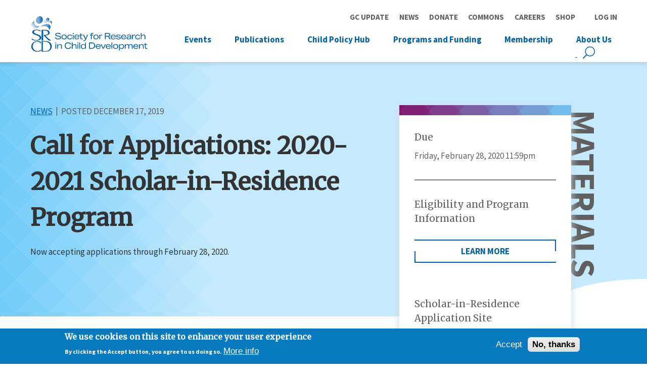

--- FILE ---
content_type: text/html; charset=UTF-8
request_url: https://www.srcd.org/news/call-applications-2020-2021-scholar-residence-program
body_size: 51165
content:
<!DOCTYPE html>
<html lang="en" dir="ltr" prefix="og: https://ogp.me/ns#">
  <head>
    <meta charset="utf-8" />
<link rel="canonical" href="https://www.srcd.org/news/call-applications-2020-2021-scholar-residence-program" />
<meta property="og:url" content="https://www.srcd.org/news/call-applications-2020-2021-scholar-residence-program" />
<meta property="og:title" content="Call for Applications: 2020-2021 Scholar-in-Residence Program | Society for Research in Child Development SRCD" />
<meta name="Generator" content="Drupal 10 (https://www.drupal.org)" />
<meta name="MobileOptimized" content="width" />
<meta name="HandheldFriendly" content="true" />
<meta name="viewport" content="width=device-width, initial-scale=1.0" />
<style>div#sliding-popup, div#sliding-popup .eu-cookie-withdraw-banner, .eu-cookie-withdraw-tab {background: #0779bf} div#sliding-popup.eu-cookie-withdraw-wrapper { background: transparent; } #sliding-popup h1, #sliding-popup h2, #sliding-popup h3, #sliding-popup p, #sliding-popup label, #sliding-popup div, .eu-cookie-compliance-more-button, .eu-cookie-compliance-secondary-button, .eu-cookie-withdraw-tab { color: #ffffff;} .eu-cookie-withdraw-tab { border-color: #ffffff;}</style>
<link rel="icon" href="/themes/custom/srcd/favicon.ico" type="image/vnd.microsoft.icon" />
<script>window.a2a_config=window.a2a_config||{};a2a_config.callbacks=[];a2a_config.overlays=[];a2a_config.templates={};a2a_config.icon_color = "white,#0061AA";</script>

    <title>Call for Applications: 2020-2021 Scholar-in-Residence Program | Society for Research in Child Development SRCD</title>

    <link rel="apple-touch-icon" sizes="57x57" href="/themes/custom/srcd/images/favicons/apple-icon-57x57.png">
    <link rel="apple-touch-icon" sizes="60x60" href="/themes/custom/srcd/images/favicons/apple-icon-60x60.png">
    <link rel="apple-touch-icon" sizes="72x72" href="/themes/custom/srcd/images/favicons/apple-icon-72x72.png">
    <link rel="apple-touch-icon" sizes="76x76" href="/themes/custom/srcd/images/favicons/apple-icon-76x76.png">
    <link rel="apple-touch-icon" sizes="114x114" href="/themes/custom/srcd/images/favicons/apple-icon-114x114.png">
    <link rel="apple-touch-icon" sizes="120x120" href="/themes/custom/srcd/images/favicons/apple-icon-120x120.png">
    <link rel="apple-touch-icon" sizes="144x144" href="/themes/custom/srcd/images/favicons/apple-icon-144x144.png">
    <link rel="apple-touch-icon" sizes="152x152" href="/themes/custom/srcd/images/favicons/apple-icon-152x152.png">
    <link rel="apple-touch-icon" sizes="180x180" href="/themes/custom/srcd/images/favicons/apple-icon-180x180.png">
    <link rel="icon" type="image/png" sizes="192x192"  href="/themes/custom/srcd/images/favicons/android-icon-192x192.png">
    <link rel="icon" type="image/png" sizes="32x32" href="/themes/custom/srcd/images/favicons/favicon-32x32.png">
    <link rel="icon" type="image/png" sizes="96x96" href="/themes/custom/srcd/images/favicons/favicon-96x96.png">
    <link rel="icon" type="image/png" sizes="16x16" href="/themes/custom/srcd/images/favicons/favicon-16x16.png">
    <link rel="manifest" href="/themes/custom/srcd/manifest.json">
    <link href="https://fonts.googleapis.com/css?family=Merriweather|Source+Sans+Pro:400,700" rel="stylesheet">
    <meta name="msapplication-TileColor" content="#ffffff">
    <meta name="msapplication-TileImage" content="/themes/custom/srcd/images/favicons/ms-icon-144x144.png">
    <meta name="msapplication-config" content="/themes/custom/srcd/browserconfig.xml">
    <meta name="theme-color" content="#ffffff">

    <link rel="stylesheet" media="all" href="/sites/default/files/css/css_OAaycyw219NHko01fol2hb-mH2NcNfe3OfJtQGRGX74.css?delta=0&amp;language=en&amp;theme=srcd&amp;include=[base64]" />
<link rel="stylesheet" media="all" href="/sites/default/files/css/css_-PKD4E7ihPr9Ro2rfpDp0L-dn-NPFxxdMUb0kTKs36c.css?delta=1&amp;language=en&amp;theme=srcd&amp;include=[base64]" />

    <script type="application/json" data-drupal-selector="drupal-settings-json">{"path":{"baseUrl":"\/","pathPrefix":"","currentPath":"node\/1029","currentPathIsAdmin":false,"isFront":false,"currentLanguage":"en"},"pluralDelimiter":"\u0003","suppressDeprecationErrors":true,"gtag":{"tagId":"","consentMode":false,"otherIds":[],"events":[],"additionalConfigInfo":[]},"ajaxPageState":{"libraries":"[base64]","theme":"srcd","theme_token":null},"ajaxTrustedUrl":[],"gtm":{"tagId":null,"settings":{"data_layer":"dataLayer","include_environment":false},"tagIds":["GTM-MBTWP5C"]},"back_to_top":{"back_to_top_button_trigger":100,"back_to_top_speed":1200,"back_to_top_prevent_on_mobile":true,"back_to_top_prevent_in_admin":true,"back_to_top_button_type":"image","back_to_top_button_text":"Back to top"},"data":{"extlink":{"extTarget":true,"extTargetAppendNewWindowLabel":"(opens in a new window)","extTargetNoOverride":false,"extNofollow":false,"extTitleNoOverride":false,"extNoreferrer":false,"extFollowNoOverride":false,"extClass":"0","extLabel":"(link is external)","extImgClass":false,"extSubdomains":false,"extExclude":"","extInclude":"file:\/\/\/Users\/lumumbad\/Downloads\/2025SRCD%20Prospectus_Final.pdf","extCssExclude":"","extCssInclude":"","extCssExplicit":"","extAlert":false,"extAlertText":"This link will take you to an external web site. We are not responsible for their content.","extHideIcons":false,"mailtoClass":"0","telClass":"","mailtoLabel":"(link sends email)","telLabel":"(link is a phone number)","extUseFontAwesome":false,"extIconPlacement":"before","extPreventOrphan":false,"extFaLinkClasses":"fa fa-external-link","extFaMailtoClasses":"fa fa-envelope-o","extAdditionalLinkClasses":"","extAdditionalMailtoClasses":"","extAdditionalTelClasses":"","extFaTelClasses":"fa fa-phone","whitelistedDomains":["www.srcd.org"],"extExcludeNoreferrer":""}},"eu_cookie_compliance":{"cookie_policy_version":"1.0.0","popup_enabled":true,"popup_agreed_enabled":false,"popup_hide_agreed":false,"popup_clicking_confirmation":false,"popup_scrolling_confirmation":false,"popup_html_info":"\u003Cdiv aria-labelledby=\u0022popup-text\u0022  class=\u0022eu-cookie-compliance-banner eu-cookie-compliance-banner-info eu-cookie-compliance-banner--opt-in\u0022\u003E\n  \u003Cdiv class=\u0022popup-content info eu-cookie-compliance-content\u0022\u003E\n        \u003Cdiv id=\u0022popup-text\u0022 class=\u0022eu-cookie-compliance-message\u0022 role=\u0022document\u0022\u003E\n      \u003Ch2\u003EWe use cookies on this site to enhance your user experience\u003C\/h2\u003E\u003Cp\u003EBy clicking the Accept button, you agree to us doing so.\u003C\/p\u003E\n              \u003Cbutton type=\u0022button\u0022 class=\u0022find-more-button eu-cookie-compliance-more-button\u0022\u003EMore info\u003C\/button\u003E\n          \u003C\/div\u003E\n\n    \n    \u003Cdiv id=\u0022popup-buttons\u0022 class=\u0022eu-cookie-compliance-buttons\u0022\u003E\n            \u003Cbutton type=\u0022button\u0022 class=\u0022agree-button eu-cookie-compliance-secondary-button\u0022\u003EAccept\u003C\/button\u003E\n              \u003Cbutton type=\u0022button\u0022 class=\u0022decline-button eu-cookie-compliance-default-button\u0022\u003ENo, thanks\u003C\/button\u003E\n          \u003C\/div\u003E\n  \u003C\/div\u003E\n\u003C\/div\u003E","use_mobile_message":false,"mobile_popup_html_info":"\u003Cdiv aria-labelledby=\u0022popup-text\u0022  class=\u0022eu-cookie-compliance-banner eu-cookie-compliance-banner-info eu-cookie-compliance-banner--opt-in\u0022\u003E\n  \u003Cdiv class=\u0022popup-content info eu-cookie-compliance-content\u0022\u003E\n        \u003Cdiv id=\u0022popup-text\u0022 class=\u0022eu-cookie-compliance-message\u0022 role=\u0022document\u0022\u003E\n      \n              \u003Cbutton type=\u0022button\u0022 class=\u0022find-more-button eu-cookie-compliance-more-button\u0022\u003EMore info\u003C\/button\u003E\n          \u003C\/div\u003E\n\n    \n    \u003Cdiv id=\u0022popup-buttons\u0022 class=\u0022eu-cookie-compliance-buttons\u0022\u003E\n            \u003Cbutton type=\u0022button\u0022 class=\u0022agree-button eu-cookie-compliance-secondary-button\u0022\u003EAccept\u003C\/button\u003E\n              \u003Cbutton type=\u0022button\u0022 class=\u0022decline-button eu-cookie-compliance-default-button\u0022\u003ENo, thanks\u003C\/button\u003E\n          \u003C\/div\u003E\n  \u003C\/div\u003E\n\u003C\/div\u003E","mobile_breakpoint":768,"popup_html_agreed":false,"popup_use_bare_css":false,"popup_height":"auto","popup_width":"100%","popup_delay":1000,"popup_link":"\/privacy-policy","popup_link_new_window":true,"popup_position":false,"fixed_top_position":true,"popup_language":"en","store_consent":false,"better_support_for_screen_readers":false,"cookie_name":"","reload_page":false,"domain":"","domain_all_sites":false,"popup_eu_only":false,"popup_eu_only_js":false,"cookie_lifetime":100,"cookie_session":0,"set_cookie_session_zero_on_disagree":0,"disagree_do_not_show_popup":false,"method":"opt_in","automatic_cookies_removal":true,"allowed_cookies":"","withdraw_markup":"\u003Cbutton type=\u0022button\u0022 class=\u0022eu-cookie-withdraw-tab\u0022\u003EPrivacy settings\u003C\/button\u003E\n\u003Cdiv aria-labelledby=\u0022popup-text\u0022 class=\u0022eu-cookie-withdraw-banner\u0022\u003E\n  \u003Cdiv class=\u0022popup-content info eu-cookie-compliance-content\u0022\u003E\n    \u003Cdiv id=\u0022popup-text\u0022 class=\u0022eu-cookie-compliance-message\u0022 role=\u0022document\u0022\u003E\n      \u003Ch2\u003EWe use cookies on this site to enhance your user experience\u003C\/h2\u003E\u003Cp\u003EYou have given your consent for us to set cookies.\u003C\/p\u003E\n    \u003C\/div\u003E\n    \u003Cdiv id=\u0022popup-buttons\u0022 class=\u0022eu-cookie-compliance-buttons\u0022\u003E\n      \u003Cbutton type=\u0022button\u0022 class=\u0022eu-cookie-withdraw-button \u0022\u003EWithdraw consent\u003C\/button\u003E\n    \u003C\/div\u003E\n  \u003C\/div\u003E\n\u003C\/div\u003E","withdraw_enabled":false,"reload_options":0,"reload_routes_list":"","withdraw_button_on_info_popup":false,"cookie_categories":[],"cookie_categories_details":[],"enable_save_preferences_button":true,"cookie_value_disagreed":"0","cookie_value_agreed_show_thank_you":"1","cookie_value_agreed":"2","containing_element":"body","settings_tab_enabled":false,"olivero_primary_button_classes":"","olivero_secondary_button_classes":"","close_button_action":"close_banner","open_by_default":true,"modules_allow_popup":true,"hide_the_banner":false,"geoip_match":true,"unverified_scripts":["\/"]},"googleTranslatorDisclaimer":{"selector":".google-translator-switch","displayMode":"SIMPLE","disclaimerTitle":"","disclaimer":"","acceptText":"Accept","dontAcceptText":"Do Not Accept","element":"\u003Cspan id=\u0022google_translator_element\u0022\u003E\u003C\/span\u003E\n\u003Cscript src=\u0022\/\/translate.google.com\/translate_a\/element.js?cb=Drupal.behaviors.googleTranslatorElement.init\u0022\u003E\u003C\/script\u003E\n"},"googleTranslatorElement":{"id":"google_translator_element","langcode":"en","languages":"ar,zh-CN,zh-TW,fr,de,ja,ko,pt,es,tr","displayMode":"SIMPLE"},"sitewideAlert":{"refreshInterval":120000,"automaticRefresh":true},"user":{"uid":0,"permissionsHash":"94749c07f17d1e7fd288b3713cd6081ecee54b2f7c96aa7ee1e6bbba0f9d2eae"}}</script>
<script src="/sites/default/files/js/js_yFb5oudfMPnhHO4v0CrS70BdHNjf0-qW1_R-Dkxanac.js?scope=header&amp;delta=0&amp;language=en&amp;theme=srcd&amp;include=[base64]"></script>
<script src="/modules/contrib/google_tag/js/gtag.js?t0ip2t"></script>
<script src="/modules/contrib/google_tag/js/gtm.js?t0ip2t"></script>

  </head>

  <body class="path-node page-nodeType-resource page-call-for-applications-2020-2021-scholar-in-residence-program--society-for-research-in-child-development-srcd">
        <a href="#main-content" class="visuallyHidden focusable skipLink">Skip to main content</a>

    <noscript><iframe src="https://www.googletagmanager.com/ns.html?id=GTM-MBTWP5C"
                  height="0" width="0" style="display:none;visibility:hidden"></iframe></noscript>
<div data-sitewide-alert></div>

      <div class="dialog-off-canvas-main-canvas" data-off-canvas-main-canvas>
    <div class="layout-page">

      <header class="layout-header">
      

  <div class="region region-header">
    <div class="layout-siteBranding">
      <div class="siteBranding-mobile-container">
        
  
<div class="block block-system block-system-branding-block block-site-branding">
  
    

    <div class="siteBranding">
      <a href="/" title="Society for Research in Child Development SRCD" rel="home" class="siteBranding-logo">
      <img src="/themes/custom/srcd/logo.svg" alt="Society for Research in Child Development SRCD" class="siteBranding-logo-image" />
    </a>
      </div>
</div>

        <div class="icon-menu trigger-toggleMenuReveal dl-trigger">
          <span>MENU</span>
          <div class="icon-menu-bar"></div>
          <div class="icon-menu-bar"></div>
          <div class="icon-menu-bar"></div>
          <div class="icon-menu-bar"></div>
        </div>
      </div>
    </div>
    <div class="layout-headerNavs">
      <nav role="navigation" aria-labelledby="block-utilitymenu-menu" id="block-utilitymenu" class="block blockMenu navigation menu-utility-menu block-utilitymenu-menu">
            
  <h2 class="visuallyHidden" id="block-utilitymenu-menu">Utility Menu</h2>
  

        
              <ul class="menu">
                    <li class="menu-item">
        <a href="https://www.srcd.org/blog/srcd-presidents-update-january-2026">GC Update</a>
              </li>
                <li class="menu-item">
        <a href="/news" data-drupal-link-system-path="node/80">News</a>
              </li>
                <li class="menu-item">
        <a href="/donate" data-drupal-link-system-path="node/114">Donate</a>
              </li>
                <li class="menu-item">
        <a href="https://commons.srcd.org/home">Commons</a>
              </li>
                <li class="menu-item">
        <a href="https://careers.srcd.org/">Careers</a>
              </li>
                <li class="menu-item">
        <a href="https://www.srcd.org/merchandise">Shop</a>
              </li>
        </ul>
  


  </nav>
<nav role="navigation" aria-labelledby="block-srcd-account-menu-menu" id="block-srcd-account-menu" class="block blockMenu navigation menu-account block-srcd-account-menu-menu">
            
  <h2 class="visuallyHidden" id="block-srcd-account-menu-menu">User account menu</h2>
  

        
              <ul class="menu">
                    <li class="menu-item">
        <a href="/search" data-drupal-link-system-path="search">Search</a>
              </li>
                <li class="menu-item">
        <a href="https://my.srcd.org/SRCD/Public/Member_Sign_In.aspx">Log in</a>
              </li>
        </ul>
  


  </nav>
<nav role="navigation" aria-labelledby="block-srcd-main-menu-menu" id="block-srcd-main-menu" class="block blockMenu navigation menu-main block-srcd-main-menu-menu">
            
  <h2 class="visuallyHidden" id="block-srcd-main-menu-menu">Main navigation (Mobile)</h2>
  

        
              <ul class="menu">
                    <li class="menu-item menu-item-isExpanded">
        <a href="https://www.srcd.org/srcd-events">Events</a>
                                <ul class="menu">
                    <li class="menu-item">
        <a href="https://www.srcd.org/srcd-events">Upcoming Events</a>
              </li>
                <li class="menu-item">
        <a href="https://www.srcd.org/event/sexual-orientation-and-gender-identity-childhood-and-adolescence-global-forum-development">2026 Global Forum</a>
              </li>
                <li class="menu-item">
        <a href="https://www.srcd.org/event/srcd-2027-biennial-meeting">2027 Biennial Meeting</a>
              </li>
                <li class="menu-item">
        <a href="https://www.srcd.org/events/past">Past Events</a>
              </li>
                <li class="menu-item">
        <a href="https://www.srcd.org/sponsorship-srcd-events">Sponsorship for SRCD Events</a>
              </li>
        </ul>
  
              </li>
                <li class="menu-item menu-item-isExpanded">
        <a href="/publications" data-drupal-link-system-path="node/185">Publications</a>
                                <ul class="menu">
                    <li class="menu-item">
        <a href="https://www.srcd.org/research/journals/child-development">Child Development</a>
              </li>
                <li class="menu-item">
        <a href="https://www.srcd.org/research/journals/child-development-perspectives">Child Development Perspectives</a>
              </li>
                <li class="menu-item">
        <a href="https://www.srcd.org/research/journals/monographs-society-research-child-development">Monographs</a>
              </li>
                <li class="menu-item">
        <a href="https://www.srcd.org/research/journals/child-policy-nexus">Child Policy Nexus</a>
              </li>
                <li class="menu-item">
        <a href="/publications/resources" data-drupal-link-system-path="node/2898">Resources</a>
              </li>
        </ul>
  
              </li>
                <li class="menu-item menu-item-isExpanded">
        <a href="/child-policy-hub" data-drupal-link-system-path="node/2425">Child Policy Hub</a>
                                <ul class="menu">
                    <li class="menu-item">
        <a href="/child-policy-hub" data-drupal-link-system-path="node/2425">Child Policy Hub</a>
              </li>
                <li class="menu-item">
        <a href="/child-policy-hub/child-policy-connect" data-drupal-link-system-path="node/2632">Child Policy Connect</a>
              </li>
                <li class="menu-item">
        <a href="/child-policy-hub/child-policy-trainings" data-drupal-link-system-path="node/2635">Child Policy Trainings</a>
              </li>
                <li class="menu-item">
        <a href="/child-policy-hub/child-policy-toolkit" data-drupal-link-system-path="node/2634">Child Policy Toolkit</a>
              </li>
                <li class="menu-item">
        <a href="/child-policy-hub/child-policy-briefs" data-drupal-link-system-path="node/2589">Child Policy Briefs</a>
              </li>
                <li class="menu-item menu-item-isCollapsed">
        <a href="/child-policy-hub/srcd-science-advocacy" data-drupal-link-system-path="node/778">Science Advocacy</a>
              </li>
                <li class="menu-item">
        <a href="/child-policy-hub/srcd-us-policy-fellowship-program" data-drupal-link-system-path="node/2278">Policy Fellowships</a>
              </li>
                <li class="menu-item">
        <a href="/policy-engagement-news" data-drupal-link-system-path="node/197">News</a>
              </li>
        </ul>
  
              </li>
                <li class="menu-item menu-item-isExpanded">
        <a href="/programs-and-funding" data-drupal-link-system-path="node/187">Programs and Funding</a>
                                <ul class="menu">
                    <li class="menu-item menu-item-isCollapsed">
        <a href="/professional-advancement/awards-grants" data-drupal-link-system-path="node/117">Awards and Grants</a>
              </li>
                <li class="menu-item menu-item-isCollapsed">
        <a href="/programs-and-funding/fellowships" data-drupal-link-system-path="node/781">Fellowships</a>
              </li>
                <li class="menu-item menu-item-isCollapsed">
        <a href="/professional-advancement/mentorship-programs" data-drupal-link-system-path="node/39">Mentorship Programs</a>
              </li>
                <li class="menu-item">
        <a href="/professional-advancement/teaching" data-drupal-link-system-path="node/154">Teaching Resources</a>
              </li>
                <li class="menu-item">
        <a href="/professional-advancement/news" data-drupal-link-system-path="node/198">News</a>
              </li>
        </ul>
  
              </li>
                <li class="menu-item menu-item-isExpanded">
        <a href="/membership" data-drupal-link-system-path="node/189">Membership</a>
                                <ul class="menu">
                    <li class="menu-item">
        <a href="https://my.srcd.org/">My Member Profile</a>
              </li>
                <li class="menu-item">
        <a href="/membership/member-benefits" data-drupal-link-system-path="node/43">Benefits</a>
              </li>
                <li class="menu-item menu-item-isCollapsed">
        <a href="/membership/caucuses" data-drupal-link-system-path="node/44">Caucuses</a>
              </li>
                <li class="menu-item">
        <a href="https://www.srcd.org/about-us/who-we-are/committees">Committees</a>
              </li>
                <li class="menu-item">
        <a href="/membership/membership-types-and-eligibility" data-drupal-link-system-path="node/1628">Types and Eligibility</a>
              </li>
                <li class="menu-item">
        <a href="/membership/membership-news" data-drupal-link-system-path="node/196">News</a>
              </li>
        </ul>
  
              </li>
                <li class="menu-item menu-item-isExpanded">
        <a href="/about-us" data-drupal-link-system-path="node/190">About Us</a>
                                <ul class="menu">
                    <li class="menu-item">
        <a href="/about-us/who-we-are" data-drupal-link-system-path="node/191">Who We Are</a>
              </li>
                <li class="menu-item">
        <a href="/about-us/mission-scientific-vision" data-drupal-link-system-path="node/123">Mission and Scientific Vision</a>
              </li>
                <li class="menu-item menu-item-isCollapsed">
        <a href="/about-us/ethics-and-integrity" data-drupal-link-system-path="node/224">Ethics and Integrity</a>
              </li>
                <li class="menu-item menu-item-isCollapsed">
        <a href="/about-us/diversity-and-inclusion" data-drupal-link-system-path="node/222">Diversity and Inclusion</a>
              </li>
                <li class="menu-item">
        <a href="/about-us/who-we-are/srcd-staff" data-drupal-link-system-path="node/111">SRCD Staff</a>
              </li>
                <li class="menu-item">
        <a href="https://www.srcd.org/news/join-our-team">Join Our Team</a>
              </li>
                <li class="menu-item">
        <a href="/about-us/society-research-child-development-bylaws" data-drupal-link-system-path="node/2716">SRCD Bylaws</a>
              </li>
        </ul>
  
              </li>
        </ul>
  


  </nav>
<nav role="navigation" aria-labelledby="block-mainnavigation-2-menu" id="block-mainnavigation-2" class="block blockMenu navigation menu-main block-mainnavigation-2-menu">
            
  <h2 class="visuallyHidden" id="block-mainnavigation-2-menu">Main navigation (Desktop)</h2>
  

        
              <ul class="menu">
                    <li class="menu-item menu-item-isExpanded">
        <a href="https://www.srcd.org/srcd-events">Events</a>
                                <ul class="menu">
                    <li class="menu-item">
        <a href="https://www.srcd.org/srcd-events">Upcoming Events</a>
              </li>
                <li class="menu-item">
        <a href="https://www.srcd.org/event/sexual-orientation-and-gender-identity-childhood-and-adolescence-global-forum-development">2026 Global Forum</a>
              </li>
                <li class="menu-item">
        <a href="https://www.srcd.org/event/srcd-2027-biennial-meeting">2027 Biennial Meeting</a>
              </li>
                <li class="menu-item">
        <a href="https://www.srcd.org/events/past">Past Events</a>
              </li>
                <li class="menu-item">
        <a href="https://www.srcd.org/sponsorship-srcd-events">Sponsorship for SRCD Events</a>
              </li>
        </ul>
  
              </li>
                <li class="menu-item menu-item-isExpanded">
        <a href="/publications" data-drupal-link-system-path="node/185">Publications</a>
                                <ul class="menu">
                    <li class="menu-item">
        <a href="https://www.srcd.org/research/journals/child-development">Child Development</a>
              </li>
                <li class="menu-item">
        <a href="https://www.srcd.org/research/journals/child-development-perspectives">Child Development Perspectives</a>
              </li>
                <li class="menu-item">
        <a href="https://www.srcd.org/research/journals/monographs-society-research-child-development">Monographs</a>
              </li>
                <li class="menu-item">
        <a href="https://www.srcd.org/research/journals/child-policy-nexus">Child Policy Nexus</a>
              </li>
                <li class="menu-item">
        <a href="/publications/resources" data-drupal-link-system-path="node/2898">Resources</a>
              </li>
        </ul>
  
              </li>
                <li class="menu-item menu-item-isExpanded">
        <a href="/child-policy-hub" data-drupal-link-system-path="node/2425">Child Policy Hub</a>
                                <ul class="menu">
                    <li class="menu-item">
        <a href="/child-policy-hub" data-drupal-link-system-path="node/2425">Child Policy Hub</a>
              </li>
                <li class="menu-item">
        <a href="/child-policy-hub/child-policy-connect" data-drupal-link-system-path="node/2632">Child Policy Connect</a>
              </li>
                <li class="menu-item">
        <a href="/child-policy-hub/child-policy-trainings" data-drupal-link-system-path="node/2635">Child Policy Trainings</a>
              </li>
                <li class="menu-item">
        <a href="/child-policy-hub/child-policy-toolkit" data-drupal-link-system-path="node/2634">Child Policy Toolkit</a>
              </li>
                <li class="menu-item">
        <a href="/child-policy-hub/child-policy-briefs" data-drupal-link-system-path="node/2589">Child Policy Briefs</a>
              </li>
                <li class="menu-item menu-item-isCollapsed">
        <a href="/child-policy-hub/srcd-science-advocacy" data-drupal-link-system-path="node/778">Science Advocacy</a>
              </li>
                <li class="menu-item">
        <a href="/child-policy-hub/srcd-us-policy-fellowship-program" data-drupal-link-system-path="node/2278">Policy Fellowships</a>
              </li>
                <li class="menu-item">
        <a href="/policy-engagement-news" data-drupal-link-system-path="node/197">News</a>
              </li>
        </ul>
  
              </li>
                <li class="menu-item menu-item-isExpanded">
        <a href="/programs-and-funding" data-drupal-link-system-path="node/187">Programs and Funding</a>
                                <ul class="menu">
                    <li class="menu-item menu-item-isCollapsed">
        <a href="/professional-advancement/awards-grants" data-drupal-link-system-path="node/117">Awards and Grants</a>
              </li>
                <li class="menu-item menu-item-isCollapsed">
        <a href="/programs-and-funding/fellowships" data-drupal-link-system-path="node/781">Fellowships</a>
              </li>
                <li class="menu-item menu-item-isCollapsed">
        <a href="/professional-advancement/mentorship-programs" data-drupal-link-system-path="node/39">Mentorship Programs</a>
              </li>
                <li class="menu-item">
        <a href="/professional-advancement/teaching" data-drupal-link-system-path="node/154">Teaching Resources</a>
              </li>
                <li class="menu-item">
        <a href="/professional-advancement/news" data-drupal-link-system-path="node/198">News</a>
              </li>
        </ul>
  
              </li>
                <li class="menu-item menu-item-isExpanded">
        <a href="/membership" data-drupal-link-system-path="node/189">Membership</a>
                                <ul class="menu">
                    <li class="menu-item">
        <a href="https://my.srcd.org/">My Member Profile</a>
              </li>
                <li class="menu-item">
        <a href="/membership/member-benefits" data-drupal-link-system-path="node/43">Benefits</a>
              </li>
                <li class="menu-item menu-item-isCollapsed">
        <a href="/membership/caucuses" data-drupal-link-system-path="node/44">Caucuses</a>
              </li>
                <li class="menu-item">
        <a href="https://www.srcd.org/about-us/who-we-are/committees">Committees</a>
              </li>
                <li class="menu-item">
        <a href="/membership/membership-types-and-eligibility" data-drupal-link-system-path="node/1628">Types and Eligibility</a>
              </li>
                <li class="menu-item">
        <a href="/membership/membership-news" data-drupal-link-system-path="node/196">News</a>
              </li>
        </ul>
  
              </li>
                <li class="menu-item menu-item-isExpanded">
        <a href="/about-us" data-drupal-link-system-path="node/190">About Us</a>
                                <ul class="menu">
                    <li class="menu-item">
        <a href="/about-us/who-we-are" data-drupal-link-system-path="node/191">Who We Are</a>
              </li>
                <li class="menu-item">
        <a href="/about-us/mission-scientific-vision" data-drupal-link-system-path="node/123">Mission and Scientific Vision</a>
              </li>
                <li class="menu-item menu-item-isCollapsed">
        <a href="/about-us/ethics-and-integrity" data-drupal-link-system-path="node/224">Ethics and Integrity</a>
              </li>
                <li class="menu-item menu-item-isCollapsed">
        <a href="/about-us/diversity-and-inclusion" data-drupal-link-system-path="node/222">Diversity and Inclusion</a>
              </li>
                <li class="menu-item">
        <a href="/about-us/who-we-are/srcd-staff" data-drupal-link-system-path="node/111">SRCD Staff</a>
              </li>
                <li class="menu-item">
        <a href="https://www.srcd.org/news/join-our-team">Join Our Team</a>
              </li>
                <li class="menu-item">
        <a href="/about-us/society-research-child-development-bylaws" data-drupal-link-system-path="node/2716">SRCD Bylaws</a>
              </li>
        </ul>
  
              </li>
        </ul>
  


  </nav>

  


<div id="block-sitesearchblock" class="block block-srcd-search block-inee-site-search-block block-site-search-block">

  
    

      <form action="/search" method="get">
  <input type="text" name="keyword">
  <input type="submit" value="Search">
</form>
  </div>

    
<div id="block-srcd-googletranslator" class="block block-google-translator block-translate-this-page">
    <div class="google-translate-block">
                    <a href="#" class="notranslate google-translator-switch">Translate this page</a>

            </div>
</div>

    </div>
  </div>

    </header>
  

      <main class="layout-content">
      <a id="main-content" tabindex="-1"></a>
        <div class="region region-content">
    <div data-drupal-messages-fallback class="hidden"></div>

  
<div id="block-srcd-content" class="block block-system block-system-main-block block-main-page-content">
  
    

      
<article class="node nodeType-resource node-viewMode-full layout-sidebar">
 
 <div class="layout-hero">
    <div class="hero-container">
      <div class="node-contentType-label">
         <a href="/news"> News </a> 
      </div>
      <div class="resource-postDate">Posted 

  <div class="field fieldName-field-posted-date fieldType-datetime layout-fieldLabel-visually-hidden">
    <div class="field-label visuallyHidden">Posted Date</div>
                                    <div class="field-item"><time datetime="2019-12-17T18:58:53Z" class="datetime">December 17, 2019</time></div>
                    </div>
 </div>
      
        <h1>
          <span class="field fieldName-title fieldType-string layout-fieldLabel-hidden">Call for Applications: 2020-2021 Scholar-in-Residence Program</span>

        </h1>
      
      

  <div class="formattedText field fieldName-field-description fieldType-text layout-fieldLabel-visually-hidden">
    <div class="field-label visuallyHidden">Description</div>
                                    <div class="field-item"><p>Now accepting applications through February 28, 2020.</p></div>
                    </div>

    </div>

  </div> 
  <div class="layout-colRight">
    <span class="sidebarText-vertical">Materials</span>
    <div class="sidebar-container">
      

  <div class="field fieldName-field-date-header fieldType-string layout-fieldLabel-visually-hidden">
    <div class="field-label visuallyHidden">Date Header</div>
                                    <div class="field-item">Due</div>
                    </div>

      

  <div class="field fieldName-field-date fieldType-datetime layout-fieldLabel-visually-hidden">
    <div class="field-label visuallyHidden">Resource Date</div>
                                    <div class="field-item"><time datetime="2020-02-29T04:59:00Z" class="datetime">Friday, February 28, 2020 11:59pm</time></div>
                    </div>

      

  <div class="field fieldName-field-resource-downloads fieldType-entity-reference-revisions layout-fieldLabel-visually-hidden">
    <div class="field-label visuallyHidden">Resource Downloads</div>
          <div class="field-items">
                                    <div class="field-item paragraphItem-resource-link">  <div class="paragraph paragraphType-resource-link paragraph-viewMode-default">
          

  <div class="field fieldName-field-resource-file-title fieldType-string layout-fieldLabel-visually-hidden">
    <div class="field-label visuallyHidden">Resource Link Header</div>
                                    <div class="field-item">Eligibility and Program Information</div>
                    </div>


  <div class="field fieldName-field-resource-link fieldType-link layout-fieldLabel-visually-hidden">
    <div class="field-label visuallyHidden">Resource Link</div>
                                    <div class="field-item"><a href="https://www.srcd.org/professional-advancement/scholar-residence">Learn More</a></div>
                    </div>

      </div>
</div>
                                        <div class="field-item paragraphItem-resource-link">  <div class="paragraph paragraphType-resource-link paragraph-viewMode-default">
          

  <div class="field fieldName-field-resource-file-title fieldType-string layout-fieldLabel-visually-hidden">
    <div class="field-label visuallyHidden">Resource Link Header</div>
                                    <div class="field-item">Scholar-in-Residence Application Site</div>
                    </div>


  <div class="field fieldName-field-resource-link fieldType-link layout-fieldLabel-visually-hidden">
    <div class="field-label visuallyHidden">Resource Link</div>
                                    <div class="field-item"><a href="https://my.srcd.org/Award-Forms/Scholar-in-Residence">Apply Now</a></div>
                    </div>

      </div>
</div>
                        </div>
      </div>

    </div>
  </div> 

  <div class="layout-colMain layout-colMain__pdf">

  <div class="addthis addtoany">
    <span class="a2a_kit a2a_kit_size_30 addtoany_list" data-a2a-url="https://www.srcd.org/news/call-applications-2020-2021-scholar-residence-program" data-a2a-title="Call for Applications: 2020-2021 Scholar-in-Residence Program"><a class="a2a_button_facebook"></a><a class="a2a_button_x"></a><a class="a2a_button_linkedin"></a><a class="a2a_button_bluesky"></a><a class="a2a_button_email"></a></span>

          <div>
        <a href="/print/pdf/node/1029"
           class="print__link print__link--pdf at-icon-wrapper at-share-btn at-svc-pdf"
           style="background-color: rgb(0, 97, 170); border-radius: 26px;"
           data-content="PDF">
        </a>
      </div>
      </div>
 
    
    <div class="node-content">
      

  <div class="field fieldName-field-content fieldType-entity-reference-revisions layout-fieldLabel-visually-hidden">
    <div class="field-label visuallyHidden">Components</div>
          <div class="field-items">
                                    <div class="field-item paragraphItem-wysiwyg">  <div class="paragraph paragraphType-wysiwyg paragraph-viewMode-default">
          

  <div class="formattedText field fieldName-field-wysiwyg fieldType-text-long layout-fieldLabel-visually-hidden">
    <div class="field-label visuallyHidden">Text</div>
                                    <div class="field-item"><h4 class="text-align-center">Application&nbsp;Deadline:<br>
February 28, 2020, 11:59pm ET</h4>
</div>
                    </div>

      </div>
</div>
                                        <div class="field-item paragraphItem-wysiwyg">  <div class="paragraph paragraphType-wysiwyg paragraph-viewMode-default">
          

  <div class="formattedText field fieldName-field-wysiwyg fieldType-text-long layout-fieldLabel-visually-hidden">
    <div class="field-label visuallyHidden">Text</div>
                                    <div class="field-item"><p>The Society for Research in Child Development (SRCD) invites SRCD members who anticipate a leave or sabbatical to apply to participate in our&nbsp;<a href="https://www.srcd.org/professional-advancement/scholar-residence">Scholar-in-Residence program</a>. This program provides time and space in SRCD’s Washington D.C. headquarters to&nbsp;complete a project while exploring the Society and local scholarly, policy, or government connections.<br>
<br>
The goal is to provide an opportunity for productivity while creating a platform for meaningful interaction with SRCD staff, governance, and initiatives. Funds will be provided to supplement existing sabbatical support, supporting the Scholar’s ability to reside in the Washington D.C. metro area during the period of residence.<br>
<br>
SRCD is interested in supporting Scholars-in-Residence who would be able to make a substantive contribution while in residence through the development of products, outcomes, and/or activities that help advance the&nbsp;<a href="https://www.srcd.org/about-us/mission-scientific-vision">Strategic Goals of the Society</a>. We encourage participants to explore partnerships with the Science, Policy, and Communications staff of SRCD and to take advantage of the resources available throughout Washington D.C. to accomplish these goals.</p>

<p><strong>Duration:</strong><br>
The duration of the residence is a minimum of two months up to a maximum of four months for a single Scholar. Alternatively, a pair or team of three collaborators may apply for a joint residency for a maximum of two months. Residence in D.C. and daily work hours in the Headquarters are expected for the entirety of the residency.</p>

<p><strong>Stipend:</strong><br>
A stipend of $6,000 per month will be provided to each Scholar to cover travel costs and living expenses during the residency. Office space at SRCD Headquarters will also be provided. Applicants living within 50 miles of SRCD Headquarters will be eligible for a reduced stipend to support daily transportation costs but not lodging.</p>

<p><strong>Due Date:</strong><br>
Applications are due by 11:59pm on February 28, 2020. Notifications will be sent by late March 2020.</p>

<p><strong>Start Date:</strong><br>
Scholars may initiate residency any time after July 1, 2020 and should complete their residency by June 30, 2021.</p>

<p><strong>Eligibility:</strong><br>
Current active SRCD members who are full-time faculty (or equivalent) at a U.S. or international university or research institution are eligible to apply.</p>

<p><strong>Application materials:</strong></p>

<ol>
	<li>Description (max. 500 words) of applicant’s research area, planned project for the residency, and specific proposed activities that would impact or further the&nbsp;<a href="https://www.srcd.org/about-us/mission-scientific-vision">Strategic Goals of the SRCD</a>&nbsp;and/or benefit specifically from being at SRCD and in the Washington D.C. area.</li>
	<li>CV(s) of Scholar-in-Residence applicant(s)</li>
</ol>

<p>For any inquiries, please contact <a href="mailto:scholar@srcd.org?subject=Scholar%20in%20Residence%20Program">scholar@srcd.org</a>.</p>

<p class="text-align-center"><a class="button1" href="https://my.srcd.org/Award-Forms/Scholar-in-Residence">Start your Application</a></p>
</div>
                    </div>

      </div>
</div>
                        </div>
      </div>

    </div>
  </div>
</article>

  </div>
<nav role="navigation" aria-labelledby="block-mainnavigation-menu" id="block-mainnavigation" class="block blockMenu navigation menu-main block-mainnavigation-menu">
            
  <h2 class="visuallyHidden" id="block-mainnavigation-menu">Main navigation</h2>
  

        
              <ul class="menu">
                    <li class="menu-item menu-item-isCollapsed">
        <a href="https://www.srcd.org/srcd-events">Events</a>
              </li>
                <li class="menu-item menu-item-isCollapsed">
        <a href="/publications" data-drupal-link-system-path="node/185">Publications</a>
              </li>
                <li class="menu-item menu-item-isCollapsed">
        <a href="/child-policy-hub" data-drupal-link-system-path="node/2425">Child Policy Hub</a>
              </li>
                <li class="menu-item menu-item-isCollapsed">
        <a href="/programs-and-funding" data-drupal-link-system-path="node/187">Programs and Funding</a>
              </li>
                <li class="menu-item menu-item-isCollapsed">
        <a href="/membership" data-drupal-link-system-path="node/189">Membership</a>
              </li>
                <li class="menu-item menu-item-isCollapsed">
        <a href="/about-us" data-drupal-link-system-path="node/190">About Us</a>
              </li>
        </ul>
  


  </nav>

  </div>

    </main>
  

      <footer class="layout-footer">
        <div class="region region-footer">
    
  
<div id="block-copyright" class="block block-block-content block-block-content9564d41e-9b34-46ad-803a-0a56a6048b02 block-copyright">
  
      <h2>Copyright</h2>
    

      

                          <div class="formattedText field fieldName-body fieldType-text-with-summary layout-fieldLabel-hidden field-item"><p>©2025 Society for Research in Child Development</p></div>
            
  </div>
<nav role="navigation" aria-labelledby="block-srcd-footer-menu" id="block-srcd-footer" class="block blockMenu navigation menu-footer block-srcd-footer-menu">
      
  <h2 id="block-srcd-footer-menu">Footer menu</h2>
  

        
              <ul class="menu">
                    <li class="menu-item">
        <a href="/contact-us" data-drupal-link-system-path="node/65">Contact Us</a>
              </li>
                <li class="menu-item">
        <a href="/press-room" data-drupal-link-system-path="node/112">Press Room</a>
              </li>
                <li class="menu-item">
        <a href="/privacy-policy" data-drupal-link-system-path="node/66">Privacy Policy</a>
              </li>
                <li class="menu-item">
        <a href="/user/login" data-drupal-link-system-path="user/login">Admin Login</a>
              </li>
        </ul>
  


  </nav>

  
<div id="block-socialmedia" class="block block-block-content block-block-contentfab44c45-6223-413a-9fe8-51b9c5a82c9a block-social-media">
  
      <h2>Social Media</h2>
    

      

                          <div class="formattedText field fieldName-body fieldType-text-with-summary layout-fieldLabel-hidden field-item"><div class="socialIcons" style="position:relative;top:-11px;"><a class="twitter" href="https://twitter.com/SRCDtweets" target="_blank"><svg version="1.1" viewBox="0 0 24 24"><path style="fill:#f5f5f5;" d="M18.244 2.25h3.308l-7.227 8.26 8.502 11.24H16.17l-5.214-6.817L4.99 21.75H1.68l7.73-8.835L1.254 2.25H8.08l4.713 6.231zm-1.161 17.52h1.833L7.084 4.126H5.117z" /></svg></a><a class="facebook" href="https://www.facebook.com/SocietyforResearchinChildDevelopment/" target="_blank"><svg data-name="Layer 1" id="Layer_1" viewBox="0 0 20.02 20.03"><title></title><path style="fill:#f5f5f5;" d="M18.92,0H1.1A1.1,1.1,0,0,0,0,1.1H0V18.92A1.1,1.1,0,0,0,1.1,20h9.6V12.27H8.09v-3H10.7V7A3.64,3.64,0,0,1,14,3a4.42,4.42,0,0,1,.63,0,22.58,22.58,0,0,1,2.33.12v2.7H15.31c-1.25,0-1.5.59-1.5,1.47V9.25h3l-.39,3h-2.6V20h5.1a1.1,1.1,0,0,0,1.1-1.1h0V1.1A1.1,1.1,0,0,0,18.92,0Z" /></svg></a><a class="youtube" href="https://www.youtube.com/channel/UCp9K1YMrRNlBE9H7YSKIvvA" target="_blank"><svg data-name="Layer 1" id="Layer_1" viewBox="0 0 20.03 20.03"><title></title><path style="fill:#f5f5f5;" d="M8.35,7.6,12.61,10,8.35,12.44ZM20,2.15V17.88A2.15,2.15,0,0,1,17.88,20H2.15A2.15,2.15,0,0,1,0,17.88V2.15A2.15,2.15,0,0,1,2.15,0H17.88A2.15,2.15,0,0,1,20,2.15ZM18.15,10a21.88,21.88,0,0,0-.34-3.95,2.05,2.05,0,0,0-1.44-1.44A48.24,48.24,0,0,0,10,4.29a48.18,48.18,0,0,0-6.35.35A2,2,0,0,0,2.22,6.08,20.94,20.94,0,0,0,1.88,10,20.83,20.83,0,0,0,2.22,14,2,2,0,0,0,3.66,15.4a48.17,48.17,0,0,0,6.35.34,48.23,48.23,0,0,0,6.36-.34A2,2,0,0,0,17.81,14,21.69,21.69,0,0,0,18.15,10Z" /></svg></a><a class="insta" href="https://www.instagram.com/srcdorg/" target="_blank"><svg data-name="Layer 1" id="Layer_1" viewBox="0 0 20.03 20.02"><title></title><path style="fill:#f5f5f5;" d="M10,1.8c2.67,0,3,0,4,.06a5.34,5.34,0,0,1,1.86.35,3.19,3.19,0,0,1,1.9,1.9A5.58,5.58,0,0,1,18.16,6c.05,1,.06,1.37.06,4s0,3-.06,4.05a5.38,5.38,0,0,1-.35,1.86,3.29,3.29,0,0,1-1.9,1.9,5.58,5.58,0,0,1-1.86.35c-1.05,0-1.37.06-4,.06s-3,0-4-.06a5.67,5.67,0,0,1-1.86-.35A3.14,3.14,0,0,1,3,17.07a3.06,3.06,0,0,1-.75-1.15,5.61,5.61,0,0,1-.34-1.86C1.81,13,1.8,12.69,1.8,10s0-3,.06-4A5.33,5.33,0,0,1,2.2,4.11,3.18,3.18,0,0,1,3,3,3.12,3.12,0,0,1,4.1,2.21,5.63,5.63,0,0,1,6,1.86C7,1.82,7.33,1.8,10,1.8M10,0C7.29,0,7,0,5.88.06A7.48,7.48,0,0,0,3.45.52,5.19,5.19,0,0,0,.52,3.45,7.54,7.54,0,0,0,.06,5.89C0,7,0,7.29,0,10s0,3.06.06,4.13a7.48,7.48,0,0,0,.46,2.43,4.91,4.91,0,0,0,1.16,1.77A5,5,0,0,0,3.45,19.5,7.5,7.5,0,0,0,5.89,20C7,20,7.29,20,10,20s3.06,0,4.13-.05a7.49,7.49,0,0,0,2.43-.47,5.1,5.1,0,0,0,2.93-2.93A7.49,7.49,0,0,0,20,14.14c0-1.07.06-1.41.06-4.13S20,7,20,5.88a7.44,7.44,0,0,0-.47-2.43,4.9,4.9,0,0,0-1.16-1.78A4.84,4.84,0,0,0,16.57.52,7.48,7.48,0,0,0,14.14.06C13.07,0,12.73,0,10,0Z" /><path style="fill:#f5f5f5;" d="M10,4.86A5.16,5.16,0,1,0,15.16,10h0A5.16,5.16,0,0,0,10,4.86Zm0,8.5A3.35,3.35,0,1,1,13.35,10h0A3.34,3.34,0,0,1,10,13.36Z" /><circle style="fill:#f5f5f5;" cx="15.35" cy="4.67" r="1.2" /></svg></a><a class="linkedin" href="https://ca.linkedin.com/company/society-for-research-in-child-development" target="_blank"><svg data-name="Layer 1" id="Layer_1" viewBox="0 0 20.02 20.03"><title></title><path style="fill:#f5f5f5;" d="M18.52,0H1.5A1.44,1.44,0,0,0,0,1.39V18.58A1.46,1.46,0,0,0,1.44,20H18.52A1.44,1.44,0,0,0,20,18.63V1.45A1.44,1.44,0,0,0,18.58,0ZM6,17.08H3V7.51h3ZM4.45,6.18A1.73,1.73,0,1,1,6.18,4.45,1.72,1.72,0,0,1,4.45,6.18h0Zm12.63,10.9h-3V12.4c0-1.11,0-2.56-1.56-2.56s-1.78,1.23-1.78,2.45V17H7.79V7.51h2.84V8.79h0a3.12,3.12,0,0,1,2.84-1.56c3,0,3.56,2,3.56,4.56Z" /></svg></a><a class="bluesky" style="position:relative;" href="https://bsky.app/profile/srcdorg.bsky.social" target="_blank"><svg style="position:relative;top:5;" role="img" viewBox="0 0 32 32" height="32" width="32"><path d="M16 14.4c-1.4493333333333331 -2.818666666666666 -5.394666666666667 -8.070666666666666 -9.064 -10.66C3.421333333333333 1.2586666666666666 2.0813333333333333 1.688 1.2026666666666666 2.0866666666666664 0.18533333333333335 2.5439999999999996 0 4.1066666666666665 0 5.023999999999999c0 0.9199999999999999 0.504 7.533333333333333 0.832 8.638666666666666 1.0866666666666664 3.648 4.950666666666667 4.88 8.510666666666665 4.485333333333333 0.18133333333333335 -0.026666666666666665 0.3666666666666667 -0.052 0.5533333333333332 -0.07466666666666666 -0.184 0.02933333333333333 -0.368 0.05333333333333333 -0.5533333333333332 0.07466666666666666 -5.215999999999999 0.7733333333333332 -9.849333333333332 2.673333333333333 -3.7733333333333334 9.437333333333333 6.683999999999999 6.92 9.16 -1.484 10.430666666666667 -5.744 1.2706666666666666 4.26 2.733333333333333 12.361333333333334 10.310666666666666 5.744 5.689333333333334 -5.744 1.5626666666666664 -8.664 -3.6533333333333333 -9.437333333333333a11.654666666666666 11.654666666666666 0 0 1 -0.5533333333333332 -0.07466666666666666c0.18666666666666668 0.02266666666666667 0.372 0.047999999999999994 0.5533333333333332 0.07466666666666666 3.5599999999999996 0.39599999999999996 7.4239999999999995 -0.8373333333333333 8.510666666666665 -4.485333333333333 0.32799999999999996 -1.1039999999999999 0.832 -7.72 0.832 -8.637333333333332 0 -0.9199999999999999 -0.18533333333333335 -2.481333333333333 -1.2026666666666666 -2.941333333333333 -0.8786666666666667 -0.3973333333333333 -2.2186666666666666 -0.8266666666666667 -5.7333333333333325 1.6533333333333333C21.394666666666666 6.330666666666667 17.449333333333332 11.582666666666665 16 14.4Z" fill="#f5f5f5" stroke-width="1.3333" /></svg></a></div></div>
            
  </div>

  </div>

    </footer>
  
</div>

  </div>


    

    <script src="/sites/default/files/js/js_9Tht-hW60sFGKgWP_xls8u_-dpMs-0YR5evuoe36Y_s.js?scope=footer&amp;delta=0&amp;language=en&amp;theme=srcd&amp;include=[base64]"></script>
<script src="//static.addtoany.com/menu/page.js" defer></script>
<script src="/sites/default/files/js/js_7pbcpMVBdPyxwhVjL7MzN2yYbIPSgD5mkqm1cxA_eBc.js?scope=footer&amp;delta=2&amp;language=en&amp;theme=srcd&amp;include=[base64]"></script>
<script src="//s7.addthis.com/js/300/addthis_widget.js#pubid=ra-5cdee0070ac2d6ee"></script>
<script src="/sites/default/files/js/js_EXh_1Bzm0nLtGKxjbYWCgrYYG6qtNKUpp2gxN5xaMC4.js?scope=footer&amp;delta=4&amp;language=en&amp;theme=srcd&amp;include=[base64]"></script>

  </body>
</html>


--- FILE ---
content_type: text/css
request_url: https://www.srcd.org/sites/default/files/css/css_-PKD4E7ihPr9Ro2rfpDp0L-dn-NPFxxdMUb0kTKs36c.css?delta=1&language=en&theme=srcd&include=eJxtUNFuwzAI_CEr_iSL2DRhwWAB0dp9_Sy16fowCYm74zghoLVQkEeGF1huphJphXqU0Fkjf-BCVSVVBvfH1B0v3NEdNvSLi7Y5U8Pc7BzAC3zB_SmIWgemH0x4lqp6EM7WBxNIxfyfWBre4ORIeA8mOa7QF02b6sZYwkCcIdRyI5-XUEdLAww2g7H7tfanLKeMc2XyHVtyCvymhgUYLTIJRfLpPWZ01yCVvLGuwMmttjd-eGB_PiNg2sqOPNDyJ_kF7GmNBQ
body_size: 26169
content:
/* @license MIT https://github.com/necolas/normalize.css/blob/master/LICENSE.md */
html{line-height:1.15;-ms-text-size-adjust:100%;-webkit-text-size-adjust:100%}body{margin:0}article,aside,footer,header,nav,section{display:block}h1{font-size:2em;margin:0.67em 0}figcaption,figure,main{display:block}figure{margin:1em 40px}hr{-webkit-box-sizing:content-box;box-sizing:content-box;height:0;overflow:visible}pre{font-family:monospace,monospace;font-size:1em}a{background-color:transparent;-webkit-text-decoration-skip:objects}abbr[title]{border-bottom:none;text-decoration:underline;-webkit-text-decoration:underline dotted;text-decoration:underline dotted}b,strong{font-weight:inherit}b,strong{font-weight:bolder}code,kbd,samp{font-family:monospace,monospace;font-size:1em}dfn{font-style:italic}mark{background-color:#ff0;color:#000}small{font-size:80%}sub,sup{font-size:75%;line-height:0;position:relative;vertical-align:baseline}sub{bottom:-0.25em}sup{top:-0.5em}audio,video{display:inline-block}audio:not([controls]){display:none;height:0}img{border-style:none}svg:not(:root){overflow:hidden}button,input,optgroup,select,textarea{font-family:sans-serif;font-size:100%;line-height:1.15;margin:0}button,input{overflow:visible}button,select{text-transform:none}button,html [type="button"],[type="reset"],[type="submit"]{-webkit-appearance:button}button::-moz-focus-inner,[type="button"]::-moz-focus-inner,[type="reset"]::-moz-focus-inner,[type="submit"]::-moz-focus-inner{border-style:none;padding:0}button:-moz-focusring,[type="button"]:-moz-focusring,[type="reset"]:-moz-focusring,[type="submit"]:-moz-focusring{outline:1px dotted ButtonText}fieldset{padding:0.35em 0.75em 0.625em}legend{-webkit-box-sizing:border-box;box-sizing:border-box;color:inherit;display:table;max-width:100%;padding:0;white-space:normal}progress{display:inline-block;vertical-align:baseline}textarea{overflow:auto}[type="checkbox"],[type="radio"]{-webkit-box-sizing:border-box;box-sizing:border-box;padding:0}[type="number"]::-webkit-inner-spin-button,[type="number"]::-webkit-outer-spin-button{height:auto}[type="search"]{-webkit-appearance:textfield;outline-offset:-2px}[type="search"]::-webkit-search-cancel-button,[type="search"]::-webkit-search-decoration{-webkit-appearance:none}::-webkit-file-upload-button{-webkit-appearance:button;font:inherit}details,menu{display:block}summary{display:list-item}canvas{display:inline-block}template{display:none}[hidden]{display:none}
/* @license GPL-2.0-or-later https://www.drupal.org/licensing/faq */
.actionLinks{list-style:none;padding:0;margin:1em 0;}[dir="rtl"] .actionLinks{margin-right:0;}.actionLinks li{display:inline-block;margin:0 0.3em;}.actionLinks li:first-child{margin-left:0;}[dir="rtl"] .actionLinks li:first-child{margin-left:0.3em;margin-right:0;}.button-action{display:inline-block;line-height:160%;padding:0.2em 0.5em 0.3em;text-decoration:none;}.button-action:before{content:'+';font-weight:900;margin-left:-0.1em;padding-right:0.2em;}[dir="rtl"] .button-action:before{margin-left:0;margin-right:-0.1em;padding-left:0.2em;padding-right:0;}
.button,.image-button{margin-left:0.5em;margin-right:0.5em;}.button:first-child,.image-button:first-child{margin-left:0;margin-right:0;}
.layout-containerInline label:after,.layout-containerInline .label:after{content:':';}.radios .layout-containerInline label:after{content:'';}.radios .layout-containerInline .form-type-radio{margin:0 1em;}.layout-containerInline .form-actions,.layout-containerInline.form-actions{margin-top:0;margin-bottom:0;}
details{border:1px solid #ccc;margin-top:1em;margin-bottom:1em;}details > .details-wrapper{padding:0.5em 1.5em;}summary{cursor:pointer;padding:0.2em 0.5em;}
.exposed-filters .filters{align-self:flex-start;margin-right:1em;}[dir="rtl"] .exposed-filters .filters{align-self:flex-end;margin-left:1em;margin-right:0;}.exposed-filters .form-item{margin:0 0 0.1em 0;padding:0;}.exposed-filters .form-item label{align-self:flex-start;font-weight:normal;width:10em;}[dir="rtl"] .exposed-filters .form-item label{align-self:flex-end;}.exposed-filters .form-select{width:14em;}.exposed-filters .current-filters{margin-bottom:1em;}.exposed-filters .current-filters .placeholder{font-style:normal;font-weight:bold;}.exposed-filters .additional-filters{align-self:flex-start;margin-right:1em;}[dir="rtl"] .exposed-filters .additional-filters{align-self:flex-end;margin-left:1em;margin-right:0;}
.field-label{font-weight:bold;}.layout-fieldLabel-inline .field-label,.layout-fieldLabel-inline .field-items{align-left:flex-start;}.layout-fieldLabel-inline .field-label,.layout-fieldLabel-inline > .field-item,.layout-fieldLabel-inline .field-items{padding-right:0.5em;}[dir="rtl"] .layout-fieldLabel-inline .field-label,[dir="rtl"] .layout-fieldLabel-inline .field-items{padding-left:0.5em;padding-right:0;}.layout-fieldLabel-inline .field-label::after{content:':';}
form .field-multiple-table{margin:0;}form .field-multiple-table .field-multiple-drag{width:30px;padding-right:0;}[dir="rtl"] form .field-multiple-table .field-multiple-drag{padding-left:0;}form .field-multiple-table .field-multiple-drag .tabledrag-handle{padding-right:.5em;}[dir="rtl"] form .field-multiple-table .field-multiple-drag .tabledrag-handle{padding-right:0;padding-left:.5em;}form .field-add-more-submit{margin:.5em 0 0;}.form-item,.form-actions{margin-top:1em;margin-bottom:1em;}tr.odd .form-item,tr.even .form-item{margin-top:0;margin-bottom:0;}.form-composite > .fieldset-wrapper > .description,.form-item .description{font-size:0.85em;}label.option{display:inline;font-weight:normal;}.form-composite > legend,.label{display:inline;font-size:inherit;font-weight:bold;margin:0;padding:0;}.form-checkboxes .form-item,.form-radios .form-item{margin-top:0.4em;margin-bottom:0.4em;}.form-type-radio .description,.form-type-checkbox .description{margin-left:2.4em;}[dir="rtl"] .form-type-radio .description,[dir="rtl"] .form-type-checkbox .description{margin-left:0;margin-right:2.4em;}.marker{color:#e00;}.form-required:after{content:'';vertical-align:super;display:inline-block;background-image:url(/profiles/taoti/themes/sparkle_motion/css/components/../../images/fa-color/required-red.svg);background-repeat:no-repeat;background-size:6px 6px;width:6px;height:6px;margin:0 0.3em;}abbr.tabledrag-changed,abbr.ajax-changed{border-bottom:none;}.form-item input.error,.form-item textarea.error,.form-item select.error{border:2px solid red;}.form-item--error-message:before{content:'';display:inline-block;height:14px;width:14px;vertical-align:sub;background-image:url(/profiles/taoti/themes/sparkle_motion/css/components/../../images/fa-color/error-red.svg) no-repeat;background-size:contain;}
.icon-help{background-image:url(/profiles/taoti/themes/sparkle_motion/css/components/../../images/fa-black/question-circle.svg);background-position:0 50%;background-repeat:no-repeat;padding:1px 0 1px 20px;}[dir="rtl"] .icon-help{background-position:100% 50%;padding:1px 20px 1px 0;}.feed-icon{background-image:url(/profiles/taoti/themes/sparkle_motion/css/components/../../images/fa-black/feed.svg);background-position:center center;background-size:16px;background-repeat:no-repeat;overflow:hidden;text-indent:-9999px;display:block;width:16px;height:16px;}
.form-inline .form-item{float:left;margin-right:0.5em;}[dir="rtl"] .form-inline .form-item{float:right;margin-right:0;margin-left:0.5em;}[dir="rtl"] .views-filterable-options-controls .form-item{margin-right:2%;}.form-inline .form-item-separator{margin-top:2.3em;margin-right:1em;margin-left:0.5em;}[dir="rtl"] .form-inline .form-item-separator{margin-right:0.5em;margin-left:1em;}.form-inline .form-actions{clear:left;}[dir="rtl"] .form-inline .form-actions{clear:right;}
.item-list .title{font-weight:bold;}.item-list ul{margin:0 0 0.75em 0;padding:0;}.item-list li{margin:0 0 0.25em 1.5em;padding:0;}[dir="rtl"] .item-list li{margin:0 1.5em 0.25em 0;}.item-list-comma-list{display:inline;}.item-list-comma-list .item-list-comma-list,.item-list-comma-list li,[dir="rtl"] .item-list-comma-list .item-list-comma-list,[dir="rtl"] .item-list-comma-list li{margin:0;}
button.link{background:transparent;border:0;cursor:pointer;margin:0;padding:0;font-size:1em;}label button.link{font-weight:bold;}
ul.inline,ul.links.inline{display:inline;padding-left:0;}[dir="rtl"] ul.inline,[dir="rtl"] ul.links.inline{padding-right:0;padding-left:15px;}ul.inline li{display:inline;list-style-type:none;padding:0 0.5em;}ul.links a.isActive{color:#000;}
ul.menu{list-style:none;margin-left:1em;padding:0;text-align:left;}[dir="rtl"] ul.menu{margin-left:0;margin-right:1em;text-align:right;}
.more-link,.moreLink{display:block;text-align:right;}[dir="rtl"] .more-link,[dir="rtl"] .moreLink{text-align:left;}
.pager-items{clear:both;text-align:center;}.pager-item{display:inline;padding:0.5em;}.pager-item.isActive{font-weight:bold;}
th.isActive img{display:inline;}td.isActive{background-color:#ddd;}
div.tabs{margin:1em 0;}ul.tabs{list-style:none;margin:0 0 0.5em;padding:0;}.tabs > li{display:inline-block;margin-right:0.3em;}[dir="rtl"] .tabs > li{margin-left:0.3em;margin-right:0;}.tabs a{display:block;padding:0.2em 1em;text-decoration:none;}.tabs a.isActive{background-color:#eee;}.tabs a:focus,.tabs a:hover{background-color:#f5f5f5;}
.layout-textareaContainer textarea{display:block;margin:0;width:100%;box-sizing:border-box;}
.messages{background:no-repeat 10px 17px;background-size:24px;border:1px solid;border-width:1px 1px 1px 0;border-radius:2px;padding:15px 20px 15px 45px;word-wrap:break-word;overflow-wrap:break-word;}[dir="rtl"] .messages{border-width:1px 0 1px 1px;background-position:right 10px top 17px;padding-left:20px;padding-right:35px;text-align:right;}.messages + .messages{margin-top:1.538em;}.messages__list{list-style:none;padding:0;margin:0;}.messages__item + .messages__item{margin-top:0.769em;}.messages-status{color:#325e1c;background-color:#f3faef;border-color:#c9e1bd #c9e1bd #c9e1bd transparent;background-image:url(/profiles/taoti/themes/sparkle_motion/css/components/../../images/fa-color/check-green.svg);box-shadow:-8px 0 0 #77b259;}[dir="rtl"] .messages-status{border-color:#c9e1bd transparent #c9e1bd #c9e1bd;box-shadow:8px 0 0 #77b259;margin-left:0;}.messages-warning{background-color:#fdf8ed;background-image:url(/profiles/taoti/themes/sparkle_motion/css/components/../../images/fa-color/warning-yellow.svg);border-color:#f4daa6 #f4daa6 #f4daa6 transparent;color:#734c00;box-shadow:-8px 0 0 #e09600;}[dir="rtl"] .messages-warning{border-color:#f4daa6 transparent #f4daa6 #f4daa6;box-shadow:8px 0 0 #e09600;}.messages-error{background-color:#fcf4f2;color:#a51b00;background-image:url(/profiles/taoti/themes/sparkle_motion/css/components/../../images/fa-color/error-red.svg);border-color:#f9c9bf #f9c9bf #f9c9bf transparent;box-shadow:-8px 0 0 #e62600;}[dir="rtl"] .messages-error{border-color:#f9c9bf transparent #f9c9bf #f9c9bf;box-shadow:8px 0 0 #e62600;}.messages-error p.error{color:#a51b00;}
.node-isUnpublished{background-color:#fff4f4;}
.progress-track{border-color:#b3b3b3;border-radius:10em;background-color:#f2f1eb;background-image:-webkit-linear-gradient(#e7e7df,#f0f0f0);background-image:linear-gradient(#e7e7df,#f0f0f0);box-shadow:inset 0 1px 3px hsla(0,0%,0%,0.16);}.progress-bar{border:1px #07629a solid;background:#057ec9;background-image:-webkit-linear-gradient(top,rgba(0,0,0,0),rgba(0,0,0,0.15)),-webkit-linear-gradient(left top,#0094f0 0%,#0094f0 25%,#007ecc 25%,#007ecc 50%,#0094f0 50%,#0094f0 75%,#0094f0 100%);background-image:-webkit-linear-gradient(top,rgba(0,0,0,0),rgba(0,0,0,0.15)),-webkit-linear-gradient(left top,#0094f0 0%,#0094f0 25%,#007ecc 25%,#007ecc 50%,#0094f0 50%,#0094f0 75%,#0094f0 100%);background-image:linear-gradient(to bottom,rgba(0,0,0,0),rgba(0,0,0,0.15)),linear-gradient(to right bottom,#0094f0 0%,#0094f0 25%,#007ecc 25%,#007ecc 50%,#0094f0 50%,#0094f0 75%,#0094f0 100%);background-size:40px 40px;margin-top:-1px;margin-left:-1px;padding:0 1px;height:16px;border-radius:10em;-webkit-animation:animate-stripes 3s linear infinite;-moz-animation:animate-stripes 3s linear infinite;-webkit-transition:width 0.5s ease-out;transition:width 0.5s ease-out;}[dir="rtl"] .progress-bar{margin-left:0;margin-right:-1px;animation-direction:reverse;-webkit-animation-direction:reverse;-moz-animation-direction:reverse;}@-webkit-keyframes animate-stripes{0%{background-position:0 0,0 0;}100%{background-position:0 0,-80px 0;}}@-ms-keyframes animate-stripes{0%{background-position:0 0,0 0;}100%{background-position:0 0,-80px 0;}}@keyframes animate-stripes{0%{background-position:0 0,0 0;}100%{background-position:0 0,-80px 0;}}
.ui-dialog{position:absolute;z-index:1260;overflow:visible;color:#000;background:#fff;border:solid 1px #ccc;padding:0;}@media all and (max-width:48em){.ui-dialog{width:92% !important;}}.ui-dialog .ui-dialog-titlebar{font-weight:bold;background:#f3f4ee;border-style:solid;border-radius:0;border-width:0 0 1px 0;border-color:#ccc;}.ui-dialog .ui-dialog-titlebar-close{border:0;background:none;}.ui-dialog .ui-dialog-buttonpane{margin-top:0;background:#f3f4ee;padding:.3em 1em;border-width:1px 0 0 0;border-color:#ccc;}.ui-dialog .ui-dialog-buttonpane .ui-dialog-buttonset{margin:0;padding:0;}.ui-dialog .ui-dialog-buttonpane .ui-button-text-only .ui-button-text{padding:0;}.ui-dialog .ui-dialog-content .form-actions{padding:0;margin:0;}.ui-dialog .ajax-progress-throbber{left:49%;position:fixed;top:48.5%;z-index:1000;background-color:#232323;background-image:url(/profiles/taoti/themes/sparkle_motion/css/components/../../../../misc/loading-small.gif);background-position:center center;background-repeat:no-repeat;border-radius:7px;height:24px;opacity:0.9;padding:4px;width:24px;}.ui-dialog .ajax-progress-throbber .throbber,.ui-dialog .ajax-progress-throbber .message{display:none;}
.visuallyHidden{position:absolute !important;clip:rect(1px,1px,1px,1px);overflow:hidden;height:1px;width:1px;word-wrap:normal;font-size:0.1px;color:transparent;background-color:transparent;margin:0;padding:0;}html{-webkit-box-sizing:border-box;box-sizing:border-box;}*,*::after,*::before{-webkit-box-sizing:inherit;box-sizing:inherit;}body{margin:0 auto;line-height:1.6;font-weight:400;}.temporary-scrollbarMeasure{position:absolute;top:-9999px;width:100px;height:100px;overflow:scroll;}b,strong{font-weight:700;}em,i{font-style:italic;}small{font-size:0.8em;}big{font-size:1.2em;}dl dt{font-weight:700;}ol,ul{line-height:1.3;}pre,code{font-family:monospace;line-height:1.2;}#toolbar-administration .contextual-toolbar-tab .toolbar-icon-edit{display:block;}.button{display:-webkit-inline-box;display:-ms-inline-flexbox;display:inline-flex;-webkit-box-orient:horizontal;-webkit-box-direction:normal;-ms-flex-direction:row;flex-direction:row;-ms-flex-wrap:nowrap;flex-wrap:nowrap;-webkit-box-align:center;-ms-flex-align:center;align-items:center;-webkit-box-pack:center;-ms-flex-pack:center;justify-content:center;cursor:pointer;}
[data-whatinput=touch] *:focus,[data-whatintent=mouse] *:focus{outline:none;}html{-webkit-box-sizing:border-box;box-sizing:border-box;font-size:17px;margin:0;padding:0;}@media (max-width:1200px){html{font-size:15.1113px;}}@media (max-width:600px){html{font-size:14.1661px;}}*,*::after,*::before{-webkit-box-sizing:inherit;box-sizing:inherit;}body{margin:0;padding:0;line-height:1.5;font-family:"Source Sans Pro","Adobe Garamond Pro",Garamond,Baskerville,"Baskerville Old Face","Hoefler Text","Times New Roman",serif;color:#5F5F5F;background-color:#fff;font-weight:400;}.radios{width:100%;}.form-item.formType-checkbox > *{display:inline-block;margin-left:0.3rem;}.form-item.formType-radio{position:relative;display:inline-block;margin-left:20px;}.form-item.formType-radio:first-child{margin-left:0;}.form-item.formType-radio .layout-formInput-radio{border-color:transparent;display:inline-block;position:absolute;margin-top:2px;}.form-item.formType-radio .layout-formInput-radio::after,.form-item.formType-radio .layout-formInput-radio::before{display:none;}.form-item.formType-radio .layout-formInput-radio .pseudo-input{display:inline-block;border:2px solid #0061AA;width:20px;height:20px;border-radius:50%;}.form-item.formType-radio .layout-formInput-radio input[type=radio]{display:none;}.form-item.formType-radio .layout-formInput-radio input[type=radio]:checked ~ .pseudo-input::after{content:"";background-color:#0061AA;position:absolute;width:10px;height:10px;border-radius:50%;left:5px;top:5px;}.form-item.formType-radio label{display:inline-block;position:relative;padding-left:25px;}.form-item label{display:block;font-size:0.95rem;margin-bottom:0.3rem;}.form-item .select,.form-item .layout-formInput,.form-item .layout-textareaContainer{position:relative;border:0;border-top:2px solid #0061AA;border-bottom:2px solid #0061AA;}.form-item .select select,.form-item .select input,.form-item .select textarea,.form-item .layout-formInput select,.form-item .layout-formInput input,.form-item .layout-formInput textarea,.form-item .layout-textareaContainer select,.form-item .layout-textareaContainer input,.form-item .layout-textareaContainer textarea{border:0;padding:0.5rem 0.7rem;color:#0061AA;width:100%;}.form-item .select select,.form-item .select input,.form-item .layout-formInput select,.form-item .layout-formInput input,.form-item .layout-textareaContainer select,.form-item .layout-textareaContainer input{height:35px;}.form-item .select:after,.form-item .layout-formInput:after,.form-item .layout-textareaContainer:after{content:"";background:#0061AA;position:absolute;display:block;bottom:0;left:0;height:50%;width:2px;}.form-item .select:before,.form-item .layout-formInput:before,.form-item .layout-textareaContainer:before{content:"";background:#0061AA;position:absolute;display:block;top:0;right:0;height:50%;width:2px;}.form-item .select,.form-item .layout-formInput{max-width:500px;}.form-item .layout-textareaContainer:before,.form-item .layout-textareaContainer:after{height:85%;}.form-item .select select{-webkit-appearance:none;-moz-appearance:none;appearance:none;padding:0.5rem 1.9rem 0.5rem 0.7rem;}.form-item .select .select-icon{content:"";height:21px;width:10px;content:url(/themes/custom/srcd/images/icons/chev-right.svg);pointer-events:none;-webkit-transform:rotate(90deg);transform:rotate(90deg);display:block;position:absolute;top:7px;right:12px;}.layout-formInput-submit{display:inline-block;margin:0 1rem 1rem 0;font-weight:700;text-transform:uppercase;border-top:2px solid #0061AA;border-bottom:2px solid #0061AA;color:#0061AA;padding:0.5rem 1.5rem;text-decoration:none;position:relative;display:inline-block;margin-bottom:1rem;padding:0;}.layout-formInput-submit:after{content:"";background:#0061AA;position:absolute;display:block;bottom:0;left:0;height:50%;width:2px;}.layout-formInput-submit:before{content:"";background:#0061AA;position:absolute;display:block;top:0;right:0;height:50%;width:2px;}.layout-formInput-submit:hover,.layout-formInput-submit:focus{color:#fff !important;text-decoration:none !important;background-color:#0061AA;}.layout-formInput-submit:active{color:#fff;background-color:#003e6d;}.layout-formInput-submit input{font-family:"Source Sans Pro","Adobe Garamond Pro",Garamond,Baskerville,"Baskerville Old Face","Hoefler Text","Times New Roman",serif;border:0;text-transform:uppercase;font-weight:700;color:#0061AA;padding:0.5rem 0.7rem;background-color:transparent;}.layout-formInput-submit input:hover,.layout-formInput-submit input:focus{color:#fff;}.pageTitle{margin-top:0;}.block-local-tasks-block{margin-top:1rem;}.block-local-tasks-block a:hover{background-color:transparent;}table thead tr{border-bottom:1px solid #5F5F5F;}table th{font-size:1.1rem;font-family:"Merriweather","Helvetica Neue",Helvetica,-apple-system,BlinkMacSystemFont,"Open Sans","Source Sans Pro","Droid Serif",Arial,"Segoe UI",sans-serif;}table tr,table th,table td{padding:0.5rem 1rem;}table tbody tr:nth-child(2n-1){background-color:#F5F5F5;}@media (max-width:600px){table{width:100%;}table td,table th{display:block;}}.button1{font-weight:700;text-transform:uppercase;border-top:2px solid #0061AA;border-bottom:2px solid #0061AA;color:#0061AA;padding:0.5rem 1.5rem;text-decoration:none;position:relative;display:inline-block;margin-bottom:1rem;}.button1:after{content:"";background:#0061AA;position:absolute;display:block;bottom:0;left:0;height:50%;width:2px;}.button1:before{content:"";background:#0061AA;position:absolute;display:block;top:0;right:0;height:50%;width:2px;}.button1:hover,.button1:focus{color:#fff !important;text-decoration:none !important;background-color:#0061AA;}.button1:active{color:#fff;background-color:#003e6d;}.button2{font-weight:700;text-transform:uppercase;border-top:2px solid #84025C;border-bottom:2px solid #84025C;color:#84025C;padding:0.5rem 1.5rem;text-decoration:none;position:relative;display:inline-block;margin-bottom:1rem;}.button2:after{content:"";background:#84025C;position:absolute;display:block;bottom:0;left:0;height:50%;width:2px;}.button2:before{content:"";background:#84025C;position:absolute;display:block;top:0;right:0;height:50%;width:2px;}.button2:hover,.button2:focus{color:#fff;background-color:#84025C;text-decoration:none !important;}.button2:active{color:#fff;background-color:#480132;}html{font-size:17px;}@media (max-width:1200px){html{font-size:15.1113px;}}@media (max-width:600px){html{font-size:14.1661px;}}body{color:#5F5F5F;font-family:"Source Sans Pro","Adobe Garamond Pro",Garamond,Baskerville,"Baskerville Old Face","Hoefler Text","Times New Roman",serif;}h1{font-size:2.8rem;color:#333333;font-family:"Merriweather","Helvetica Neue",Helvetica,-apple-system,BlinkMacSystemFont,"Open Sans","Source Sans Pro","Droid Serif",Arial,"Segoe UI",sans-serif;margin-bottom:40px;}@media screen and (max-width:800px){h1{font-size:2.25rem;}}h2{font-size:2.4rem;color:#333333;font-family:"Merriweather","Helvetica Neue",Helvetica,-apple-system,BlinkMacSystemFont,"Open Sans","Source Sans Pro","Droid Serif",Arial,"Segoe UI",sans-serif;}h3{font-size:2.2rem;color:#5F5F5F;font-weight:700;}h4{font-size:1.6rem;color:#5F5F5F;font-family:"Merriweather","Helvetica Neue",Helvetica,-apple-system,BlinkMacSystemFont,"Open Sans","Source Sans Pro","Droid Serif",Arial,"Segoe UI",sans-serif;}h1.heading-hasDecor,h2.heading-hasDecor,h3.heading-hasDecor,h4.heading-hasDecor{position:relative;}h1.heading-hasDecor::before,h2.heading-hasDecor::before,h3.heading-hasDecor::before,h4.heading-hasDecor::before{content:"";position:absolute;display:block;background-image:url(/themes/custom/srcd/css/../images/icons/icon-lines.svg);background-size:cover;background-repeat:repeat;width:22px;height:22px;left:-40px;top:-25px;}h1.heading-hasDecor.decorWhite::before,h2.heading-hasDecor.decorWhite::before,h3.heading-hasDecor.decorWhite::before,h4.heading-hasDecor.decorWhite::before{background-image:url(/themes/custom/srcd/css/../images/icons/icon-lines-white.svg);}p{margin-bottom:30px;}.paragraph ul{list-style:none;}.paragraph ul li:before{content:"•";color:#0061AA;font-weight:bold;display:inline-block;width:1em;margin-left:-1em;}.paragraph ol{list-style:none;counter-reset:li;}.paragraph ol > li{counter-increment:li;}.paragraph ol > li:before{content:counter(li);color:#0061AA;border:1px solid #0061AA;display:inline-block;margin:4px 0;margin-left:-1.15em;padding:1px 4px;position:relative;right:10px;}.paragraph ol.upper-alpha > li:before{content:counter(li,upper-alpha);}.paragraph ol.lower-alpha > li:before{content:counter(li,lower-alpha);}hr{border:1px solid #F5F5F5;}figcaption{font-size:1.8rem;}b,strong{font-weight:700;}em{font-style:oblique;}i{font-style:italic;}small{font-size:0.8rem;}big{font-size:1.2rem;}dl dt{font-weight:700;}abbr{text-transform:uppercase;}pre,code{font-family:Courier,monospace;}.layout-page a{text-decoration:none;color:#0061AA;}.layout-page a:focus,.layout-page a:hover{text-decoration:underline;}.layout-page a:visited{color:#0061AA;}.toolbar-vertical{margin-left:0 !important;}.toolbar-vertical .toolbar-bar{position:fixed;}.layout-footer .region-footer{padding-left:3.5rem;padding-right:3.5rem;width:100%;margin-left:auto;margin-right:auto;max-width:calc(1400px + (7rem));display:-webkit-box;display:-ms-flexbox;display:flex;}@media screen and (max-width:600px){.layout-footer .region-footer{padding-left:1.75rem;padding-right:1.75rem;}}.browser-ie .layout-footer .region-footer{max-width:1500px;}@media only screen and (max-width:1200px){.layout-footer .region-footer{max-width:100%;}.browser-ie .layout-footer .region-footer{overflow-x:hidden;}}.layout-footer .region-footer > div{-webkit-box-flex:1;-ms-flex:auto;flex:auto;}@media only screen and (min-width:1201px){.layout-footer .region-footer .block-social-media{min-width:410px;}}@media only screen and (max-width:1200px){.layout-footer .region-footer{padding-left:1.5rem;padding-right:1.5rem;-webkit-box-orient:vertical;-webkit-box-direction:normal;-ms-flex-direction:column;flex-direction:column;}}.layout-header .region-header{padding-left:3.5rem;padding-right:3.5rem;width:100%;margin-left:auto;margin-right:auto;max-width:calc(1400px + (7rem));display:-webkit-box;display:-ms-flexbox;display:flex;}@media screen and (max-width:600px){.layout-header .region-header{padding-left:1.75rem;padding-right:1.75rem;}}.browser-ie .layout-header .region-header{max-width:1500px;}@media only screen and (max-width:1200px){.layout-header .region-header{max-width:100%;}.browser-ie .layout-header .region-header{overflow-x:hidden;}}@media only screen and (min-width:1201px){.layout-header .region-header{-webkit-box-orient:horizontal;-webkit-box-direction:normal;-ms-flex-direction:row;flex-direction:row;}.layout-header .region-header .icon-menu{display:none;}.layout-header .region-header .layout-siteBranding{-webkit-box-flex:1;-ms-flex:1 0 20%;flex:1 0 20%;max-width:300px;}.layout-header .region-header .layout-headerNavs{display:-webkit-inline-box;display:-ms-inline-flexbox;display:inline-flex;-ms-flex-wrap:wrap;flex-wrap:wrap;-webkit-box-pack:end;-ms-flex-pack:end;justify-content:flex-end;}.layout-header .region-header .layout-headerNavs ul.menu{display:-webkit-box;display:-ms-flexbox;display:flex;margin-top:0.3rem;margin-left:1rem;}.layout-header .region-header .block-srcd-account-menu-menu::after{content:"";width:100%;}}@media only screen and (max-width:1200px){.layout-header .region-header{-webkit-box-orient:vertical;-webkit-box-direction:normal;-ms-flex-direction:column;flex-direction:column;}.layout-header .region-header .siteBranding-mobile-container{padding-left:3.5rem;padding-right:3.5rem;width:100%;margin-left:auto;margin-right:auto;max-width:calc(1400px + (7rem));-webkit-box-orient:horizontal;-webkit-box-direction:normal;-ms-flex-direction:row;flex-direction:row;display:-webkit-box;display:-ms-flexbox;display:flex;-webkit-box-align:end;-ms-flex-align:end;align-items:flex-end;}}@media only screen and (max-width:1200px) and (max-width:600px){.layout-header .region-header .siteBranding-mobile-container{padding-left:1.75rem;padding-right:1.75rem;}}@media only screen and (max-width:1200px){.browser-ie .layout-header .region-header .siteBranding-mobile-container{max-width:1500px;}}@media only screen and (max-width:1200px) and (max-width:1200px){.layout-header .region-header .siteBranding-mobile-container{max-width:100%;}.browser-ie .layout-header .region-header .siteBranding-mobile-container{overflow-x:hidden;}}@media only screen and (max-width:1200px){.layout-header .region-header .siteBranding-mobile-container .block-site-branding{-webkit-box-flex:1;-ms-flex:auto;flex:auto;}.layout-header .region-header .siteBranding-mobile-container .block-site-branding .siteBranding-logo{max-width:320px;}}.layout-sidebar.node-viewMode-full .layout-colMain .fieldName-field-content > .field-items > .field-item > .paragraph,.layout-sidebar.node-viewMode-full .layout-colMain .node-content > .field:not(.fieldName-field-content) > div,.layout-sidebar.node-viewMode-full .layout-colMain .node-content > .fieldName-field-blog-description,.layout-sidebar.node-viewMode-full .layout-hero .hero-container,.layout-sidebar.node-viewMode-full .layout-colMain .print__wrapper--pdf,.layout-sidebar.node-viewMode-full .layout-colMain .node-content > .event__subpages-navigation{padding-left:3.5rem;padding-right:3.5rem;width:100%;margin-left:auto;margin-right:auto;max-width:calc(1200px + (7rem));}@media screen and (max-width:600px){.layout-sidebar.node-viewMode-full .layout-colMain .fieldName-field-content > .field-items > .field-item > .paragraph,.layout-sidebar.node-viewMode-full .layout-colMain .node-content > .field:not(.fieldName-field-content) > div,.layout-sidebar.node-viewMode-full .layout-colMain .node-content > .fieldName-field-blog-description,.layout-sidebar.node-viewMode-full .layout-hero .hero-container,.layout-sidebar.node-viewMode-full .layout-colMain .print__wrapper--pdf,.layout-sidebar.node-viewMode-full .layout-colMain .node-content > .event__subpages-navigation{padding-left:1.75rem;padding-right:1.75rem;}}.browser-ie .layout-sidebar.node-viewMode-full .layout-colMain .fieldName-field-content > .field-items > .field-item > .paragraph,.browser-ie .layout-sidebar.node-viewMode-full .layout-colMain .node-content > .field:not(.fieldName-field-content) > div,.browser-ie .layout-sidebar.node-viewMode-full .layout-colMain .node-content > .fieldName-field-blog-description,.browser-ie .layout-sidebar.node-viewMode-full .layout-hero .hero-container,.browser-ie .layout-sidebar.node-viewMode-full .layout-colMain .print__wrapper--pdf,.browser-ie .layout-sidebar.node-viewMode-full .layout-colMain .node-content > .event__subpages-navigation{max-width:1300px;}@media only screen and (max-width:1200px){.layout-sidebar.node-viewMode-full .layout-colMain .fieldName-field-content > .field-items > .field-item > .paragraph,.layout-sidebar.node-viewMode-full .layout-colMain .node-content > .field:not(.fieldName-field-content) > div,.layout-sidebar.node-viewMode-full .layout-colMain .node-content > .fieldName-field-blog-description,.layout-sidebar.node-viewMode-full .layout-hero .hero-container,.layout-sidebar.node-viewMode-full .layout-colMain .print__wrapper--pdf,.layout-sidebar.node-viewMode-full .layout-colMain .node-content > .event__subpages-navigation{max-width:100%;}.browser-ie .layout-sidebar.node-viewMode-full .layout-colMain .fieldName-field-content > .field-items > .field-item > .paragraph,.browser-ie .layout-sidebar.node-viewMode-full .layout-colMain .node-content > .field:not(.fieldName-field-content) > div,.browser-ie .layout-sidebar.node-viewMode-full .layout-colMain .node-content > .fieldName-field-blog-description,.browser-ie .layout-sidebar.node-viewMode-full .layout-hero .hero-container,.browser-ie .layout-sidebar.node-viewMode-full .layout-colMain .print__wrapper--pdf,.browser-ie .layout-sidebar.node-viewMode-full .layout-colMain .node-content > .event__subpages-navigation{overflow-x:hidden;}}.layout-sidebar.node-viewMode-full .layout-colMain{position:relative;}.layout-sidebar.node-viewMode-full .layout-colRight{width:20rem;z-index:1;}@media screen and (max-width:600px){.layout-sidebar.node-viewMode-full .layout-colRight{padding-right:3rem;padding-left:3rem;width:100%;}}@media only screen and (max-width:1200px){.layout-sidebar.node-viewMode-full .layout-colRight{margin:3rem auto;}}@media only screen and (min-width:1201px){.layout-sidebar.node-viewMode-full .node{position:relative;}.layout-sidebar.node-viewMode-full:not(.nodeType-page) .layout-colMain .fieldName-field-content > .field-items > .field-item > .paragraph,.layout-sidebar.node-viewMode-full:not(.nodeType-page) .layout-colMain .node-content > .field:not(.fieldName-field-content) > div,.layout-sidebar.node-viewMode-full:not(.nodeType-page) .layout-colMain .node-content > .fieldName-field-blog-description,.layout-sidebar.node-viewMode-full:not(.nodeType-page) .layout-colMain .print__wrapper--pdf,.layout-sidebar.node-viewMode-full:not(.nodeType-page) .layout-colMain .node-content > .event__subpages-navigation,.layout-sidebar.node-viewMode-full:not(.nodeType-page) .layout-colMain .event-branded-image,.layout-sidebar.node-viewMode-full:not(.nodeType-page) .layout-hero .hero-container{padding-right:30rem;}.layout-sidebar.node-viewMode-full .layout-colMain .fieldName-field-content > .field-items > .field-item > .paragraph,.layout-sidebar.node-viewMode-full .layout-colMain .node-content > .field:not(.fieldName-field-content) > div,.layout-sidebar.node-viewMode-full .layout-colMain .node-content > .event__subpages-navigation,.layout-sidebar.node-viewMode-full .layout-colMain .event-branded-image,.layout-sidebar.node-viewMode-full .layout-colMain .print__wrapper--pdf{padding-left:7rem;}.layout-sidebar.node-viewMode-full .layout-colMain{padding-top:3rem;min-height:360px;}.layout-sidebar.node-viewMode-full .layout-colMain__pdf{min-height:430px;}.layout-sidebar.node-viewMode-full .layout-colMain .addthis{top:3rem;}.layout-sidebar.node-viewMode-full .layout-colRight{position:absolute;left:75%;top:5rem;-webkit-transform:translateX(-50%);transform:translateX(-50%);}}@media (min-width:1450px){.layout-sidebar.node-viewMode-full .layout-colRight{left:calc(50% + 410px);}}@media only screen and (min-width:1201px){.layout-sidebar.node-viewMode-full.nodeType-event-subpage .layout-colMain,.layout-sidebar.node-viewMode-full.nodeType-event .layout-colMain{min-height:85vh;}}@media only screen and (max-width:1200px){.layout-sidebar.node-viewMode-full.nodeType-event-subpage .layout-colMain,.layout-sidebar.node-viewMode-full.nodeType-event .layout-colMain{min-height:auto !important;}}.layout-sidebar.node-viewMode-full.nodeType-blog .layout-colMain{display:-webkit-box;display:-ms-flexbox;display:flex;-webkit-box-align:stretch;-ms-flex-align:stretch;align-items:stretch;-ms-flex-wrap:wrap;flex-wrap:wrap;width:100%;max-width:1200px;margin:0 auto;}.layout-sidebar.node-viewMode-full.nodeType-blog .layout-colMain > .addthis{-webkit-box-flex:0;-ms-flex:0 0 85px;flex:0 0 85px;max-width:85px;position:relative;top:0;left:0;}@media (max-width:1200px){.layout-sidebar.node-viewMode-full.nodeType-blog .layout-colMain > .addthis{-webkit-box-ordinal-group:3;-ms-flex-order:2;order:2;-webkit-box-flex:0;-ms-flex:0 0 100%;flex:0 0 100%;max-width:100%;}}.layout-sidebar.node-viewMode-full.nodeType-blog .layout-colMain > .node-content{-webkit-box-flex:0;-ms-flex:0 0 100%;flex:0 0 100%;max-width:calc(100% - 425px);}@media (max-width:1200px){.layout-sidebar.node-viewMode-full.nodeType-blog .layout-colMain > .node-content{-webkit-box-ordinal-group:4;-ms-flex-order:3;order:3;max-width:100%;}}.layout-sidebar.node-viewMode-full.nodeType-blog .layout-colMain > .node-content > .fieldName-field-blog-description{padding-right:4rem;}.layout-sidebar.node-viewMode-full.nodeType-blog .layout-colMain > .layout-colRight{-webkit-box-flex:0;-ms-flex:0 0 340px;flex:0 0 340px;max-width:340px;position:relative;top:-20rem;left:0;-webkit-transform:none;transform:none;}@media (max-width:1200px){.layout-sidebar.node-viewMode-full.nodeType-blog .layout-colMain > .layout-colRight{-webkit-box-ordinal-group:2;-ms-flex-order:1;order:1;top:0;margin:2rem auto;}}.layout-page{position:relative;width:100%;margin:0 auto;overflow-x:hidden;}.layout-page .region-content{min-height:calc(100vh - 234px);}.layout-page .region-content .block-page-title,.layout-page .region-content .view-empty,.layout-page .region-content .icon-feed,.layout-page .region-content .block-page-title,.layout-page .region-content .block-local-tasks-block{padding-left:3.5rem;padding-right:3.5rem;width:100%;margin-left:auto;margin-right:auto;max-width:calc(1200px + (7rem));}@media screen and (max-width:600px){.layout-page .region-content .block-page-title,.layout-page .region-content .view-empty,.layout-page .region-content .icon-feed,.layout-page .region-content .block-page-title,.layout-page .region-content .block-local-tasks-block{padding-left:1.75rem;padding-right:1.75rem;}}.browser-ie .layout-page .region-content .block-page-title,.browser-ie .layout-page .region-content .view-empty,.browser-ie .layout-page .region-content .icon-feed,.browser-ie .layout-page .region-content .block-page-title,.browser-ie .layout-page .region-content .block-local-tasks-block{max-width:1300px;}@media only screen and (max-width:1200px){.layout-page .region-content .block-page-title,.layout-page .region-content .view-empty,.layout-page .region-content .icon-feed,.layout-page .region-content .block-page-title,.layout-page .region-content .block-local-tasks-block{max-width:100%;}.browser-ie .layout-page .region-content .block-page-title,.browser-ie .layout-page .region-content .view-empty,.browser-ie .layout-page .region-content .icon-feed,.browser-ie .layout-page .region-content .block-page-title,.browser-ie .layout-page .region-content .block-local-tasks-block{overflow-x:hidden;}}.layout-page .region-content > .block:not(.block-main-page-content):not(.views-element-container):not(.block-srcd-become-member),.layout-page .region-content .node-content > .field:not(.fieldName-field-content) > div{padding-left:3.5rem;padding-right:3.5rem;width:100%;margin-left:auto;margin-right:auto;max-width:calc(1400px + (7rem));}@media screen and (max-width:600px){.layout-page .region-content > .block:not(.block-main-page-content):not(.views-element-container):not(.block-srcd-become-member),.layout-page .region-content .node-content > .field:not(.fieldName-field-content) > div{padding-left:1.75rem;padding-right:1.75rem;}}.browser-ie .layout-page .region-content > .block:not(.block-main-page-content):not(.views-element-container):not(.block-srcd-become-member),.browser-ie .layout-page .region-content .node-content > .field:not(.fieldName-field-content) > div{max-width:1500px;}@media only screen and (max-width:1200px){.layout-page .region-content > .block:not(.block-main-page-content):not(.views-element-container):not(.block-srcd-become-member),.layout-page .region-content .node-content > .field:not(.fieldName-field-content) > div{max-width:100%;}.browser-ie .layout-page .region-content > .block:not(.block-main-page-content):not(.views-element-container):not(.block-srcd-become-member),.browser-ie .layout-page .region-content .node-content > .field:not(.fieldName-field-content) > div{overflow-x:hidden;}}@media only screen and (min-width:1201px){.layout-page .region-content{padding-bottom:3rem;}}body:not(.page-nodeType-listing-page) .block-views{padding-left:3.5rem;padding-right:3.5rem;width:100%;margin-left:auto;margin-right:auto;max-width:calc(1400px + (7rem));}@media screen and (max-width:600px){body:not(.page-nodeType-listing-page) .block-views{padding-left:1.75rem;padding-right:1.75rem;}}.browser-ie body:not(.page-nodeType-listing-page) .block-views{max-width:1500px;}@media only screen and (max-width:1200px){body:not(.page-nodeType-listing-page) .block-views{max-width:100%;}.browser-ie body:not(.page-nodeType-listing-page) .block-views{overflow-x:hidden;}}.page-nodeType-event .block-views{padding-left:3.5rem;padding-right:3.5rem;width:100%;margin-left:auto;margin-right:auto;max-width:calc(1200px + (7rem));padding-left:7rem;}@media screen and (max-width:600px){.page-nodeType-event .block-views{padding-left:1.75rem;padding-right:1.75rem;}}.browser-ie .page-nodeType-event .block-views{max-width:1300px;}@media only screen and (max-width:1200px){.page-nodeType-event .block-views{max-width:100%;}.browser-ie .page-nodeType-event .block-views{overflow-x:hidden;}}.become-member{width:100%;display:-webkit-box;display:-ms-flexbox;display:flex;-webkit-box-align:center;-ms-flex-align:center;align-items:center;-webkit-box-pack:justify;-ms-flex-pack:justify;justify-content:space-between;height:488px;background-image:url("/themes/custom/srcd/css/../images/cubes.png");background-repeat:no-repeat;}@media only screen and (max-width:600px){.become-member{padding-left:1.75rem;padding-right:1.75rem;padding-top:0.5rem;height:485px;display:-webkit-box;display:-ms-flexbox;display:flex;-webkit-box-orient:vertical;-webkit-box-direction:normal;-ms-flex-direction:column;flex-direction:column;-webkit-box-pack:center;-ms-flex-pack:center;justify-content:center;}}.become-member .description{margin-bottom:35px;}@media only screen and (max-width:600px){.become-member .description{margin-bottom:0;}}.become-member .left-content{width:20%;}.become-member .center-content{width:45%;}.become-member .right-content{width:35%;text-align:center;}@media only screen and (max-width:600px){.become-member .right-content{width:100%;}}.become-member .right-content img{border-radius:50%;border:4px solid #C6EAFD;width:240px;height:240px;}@media only screen and (max-width:600px){.become-member .right-content img{width:190px;height:190px;}}@media only screen and (max-width:600px){.become-member .left-content{display:none;}.become-member .center-content{width:100%;}.become-member .center-content .heading-hasDecor:before{display:none;}}.block-breadcrumbs ol{display:block;list-style-type:none;padding-left:0.2rem;margin-top:5rem;-ms-flex-wrap:wrap;flex-wrap:wrap;}.block-breadcrumbs ol li{display:inline;padding-right:0.3rem;color:#0061AA;text-transform:uppercase;font-size:1.2rem;}.block-breadcrumbs ol li + li:before{content:">";-webkit-transform:scale(0.85,1.65);transform:scale(0.85,1.65);display:inline-table;position:relative;bottom:0.025rem;margin:0 0.5rem;}.block-breadcrumbs ol li a{color:#0061AA;}.nodeType-landing-page .block-breadcrumbs ol,.nodeType-listing-page .block-breadcrumbs ol{margin-top:0;padding-top:5rem;}.addthis:before{content:"SHARE";}.addthis a.at-icon-wrapper[style]{width:60px;height:60px;margin:0.6rem 1rem 0 0;border-radius:50% !important;background-color:white !important;border-bottom:1px solid #0061AA;border-top:1px solid #0061AA;border-left:1px solid #fff;border-right:1px solid #fff;-webkit-transform:rotate(-45deg);transform:rotate(-45deg);}.addthis a.at-icon-wrapper[style] span.at-icon-wrapper{line-height:60px !important;height:60px !important;width:60px !important;}.addthis a.at-icon-wrapper[style] svg{-webkit-transform:rotate(45deg);transform:rotate(45deg);fill:#0061AA !important;margin:8px;}.addthis .addThis-container{position:relative;z-index:1;}.addthis .at-svc-mailto{-webkit-box-align:center;-ms-flex-align:center;align-items:center;background-color:red;bottom:0;-webkit-box-pack:center;-ms-flex-pack:center;justify-content:center;position:absolute;z-index:2;}@media only screen and (max-width:1200px){.addthis .at-svc-mailto{right:0;}}.addthis .at-svc-mailto img{-webkit-transform:rotate(45deg);transform:rotate(45deg);}@media only screen and (max-width:1200px){.addthis{padding-left:3.5rem;padding-right:3.5rem;width:100%;margin-left:auto;margin-right:auto;max-width:calc(1200px + (7rem));margin-top:2rem;margin-bottom:2rem;}}@media only screen and (max-width:1200px) and (max-width:600px){.addthis{padding-left:1.75rem;padding-right:1.75rem;}}@media only screen and (max-width:1200px){.browser-ie .addthis{max-width:1300px;}}@media only screen and (max-width:1200px) and (max-width:1200px){.addthis{max-width:100%;}.browser-ie .addthis{overflow-x:hidden;}}@media only screen and (min-width:1201px){.node{position:relative;}.addthis{padding-left:0;padding-right:0;left:3rem;position:absolute;top:0;width:5rem;-webkit-transform:translateX(-50%);transform:translateX(-50%);}.addthis .at-share-btn-elements{-webkit-box-orient:vertical;-webkit-box-direction:normal;-ms-flex-direction:column;flex-direction:column;display:-webkit-box;display:-ms-flexbox;display:flex;}.addthis a.at-icon-wrapper[style]{margin-top:0.6rem;}}@media (min-width:1450px){.addthis{left:calc(50% - 640px);}}.addtoany.addtoany--follow{z-index:200;}.addtoany.addtoany--follow:before{content:"";}.a2a_kit a{width:60px;height:60px;margin:0.6rem 1rem 0 0;border-radius:50% !important;background-color:white !important;border-bottom:1px solid #0061AA;border-top:1px solid #0061AA;border-left:1px solid #fff;border-right:1px solid #fff;-webkit-transform:rotate(-45deg);transform:rotate(-45deg);display:-webkit-box;display:-ms-flexbox;display:flex;-webkit-box-pack:center;-ms-flex-pack:center;justify-content:center;-webkit-box-align:center;-ms-flex-align:center;align-items:center;}.a2a_kit a .a2a_svg{-webkit-transform:rotate(45deg);transform:rotate(45deg);}@media only screen and (max-width:1200px){.addtoany{padding-left:3.5rem;padding-right:3.5rem;width:100%;margin-left:auto;margin-right:auto;max-width:calc(1200px + (7rem));margin-top:2rem;margin-bottom:2rem;}}@media only screen and (max-width:1200px) and (max-width:600px){.addtoany{padding-left:1.75rem;padding-right:1.75rem;}}@media only screen and (max-width:1200px){.browser-ie .addtoany{max-width:1300px;}}@media only screen and (max-width:1200px) and (max-width:1200px){.addtoany{max-width:100%;}.browser-ie .addtoany{overflow-x:hidden;}}@media only screen and (max-width:1200px){.block-main-page-content .addtoany:before,.block-main-page-content .addthis:before{display:none;}}@media only screen and (max-width:1200px){.addtoany,.a2a_kit{display:-webkit-box;display:-ms-flexbox;display:flex;-webkit-box-pack:center;-ms-flex-pack:center;justify-content:center;}}@media only screen and (min-width:1201px){.node{position:relative;}.addtoany{padding-left:0;padding-right:0;left:3rem;position:absolute;top:0;width:5rem;-webkit-transform:translateX(-50%);transform:translateX(-50%);}.addtoany .at-share-btn-elements{-webkit-box-orient:vertical;-webkit-box-direction:normal;-ms-flex-direction:column;flex-direction:column;display:-webkit-box;display:-ms-flexbox;display:flex;}.addtoany a.at-icon-wrapper[style]{margin-top:0.6rem;}}@media (min-width:1450px){.addtoany{left:calc(50% - 640px);}}.block-srcd-search{height:24px;width:24px;margin-left:2rem;margin-top:0.2rem;}.block-srcd-search form{display:-webkit-box;display:-ms-flexbox;display:flex;-ms-flex-wrap:nowrap;flex-wrap:nowrap;position:relative;}.block-srcd-search input[type=text]{width:0px;position:absolute;right:35px;border:0;-webkit-transition:width 0.5s ease;transition:width 0.5s ease;border-bottom:1px solid #0061AA;}.block-srcd-search input[type=submit]{background-image:url(/themes/custom/srcd/images/icons//srcd-search.svg);background-size:contain;background-repeat:no-repeat;border:none;background-color:transparent;height:35px;width:35px;overflow:hidden;text-indent:75px;}.hSearch-isExpanded .block-srcd-search input[type=text]{width:270px;}@media only screen and (max-width:1200px){.block-srcd-search{display:none;}}.path-user .block-main-page-content,.page-log-in .block-main-page-content{padding-left:3.5rem;padding-right:3.5rem;width:100%;margin-left:auto;margin-right:auto;max-width:calc(1400px + (7rem));}@media screen and (max-width:600px){.path-user .block-main-page-content,.page-log-in .block-main-page-content{padding-left:1.75rem;padding-right:1.75rem;}}.browser-ie .path-user .block-main-page-content,.browser-ie .page-log-in .block-main-page-content{max-width:1500px;}@media only screen and (max-width:1200px){.path-user .block-main-page-content,.page-log-in .block-main-page-content{max-width:100%;}.browser-ie .path-user .block-main-page-content,.browser-ie .page-log-in .block-main-page-content{overflow-x:hidden;}}.nodeType-blog.node-viewMode-feature{margin:35px 0;}.nodeType-blog.node-viewMode-feature .fieldName-field-blog-feature-image img{width:100%;height:100%;}.nodeType-blog.node-viewMode-feature .fieldName-field-blog-description{display:-webkit-box;-webkit-line-clamp:5;-webkit-box-orient:vertical;overflow:hidden;margin:0;}.nodeType-blog.node-viewMode-feature .fieldName-field-blog-description p{margin:0;}.nodeType-blog.node-viewMode-feature .fieldName-field-blog-description p:not(:first-of-type){display:none;}.nodeType-blog.node-viewMode-related-content .fieldName-field-blogs-topics-reference{margin:0 !important;padding:0 !important;background-color:transparent;}.nodeType-blog.node-viewMode-related-content .fieldName-field-blogs-topics-reference > .field-item{padding:0.5rem 1.5rem !important;display:inline-block;margin:1rem 1.5rem 0 0;color:#fff;text-transform:uppercase;background-color:#5F5F5F;font-weight:700;width:auto !important;}.nodeType-blog.node-viewMode-related-content .fieldName-field-blogs-topics-reference > .field-item a{color:#fff;}.nodeType-blog.node-viewMode-related-content .fieldName-field-blog-tags{margin:1rem 0;}.nodeType-blog.node-viewMode-related-content .fieldName-field-blog-tags > .field-item{display:inline-block;margin-right:5px;margin-bottom:10px;padding:3px 15px !important;width:unset !important;background-color:#C6EAFD;border-radius:15px;text-transform:uppercase;}.nodeType-blog.node-viewMode-full .node-content .tags--navigation{padding-left:3.5rem;padding-right:3.5rem;width:100%;margin-left:auto;margin-right:auto;max-width:calc(1400px + (7rem));-webkit-box-align:stretch;-ms-flex-align:stretch;align-items:stretch;display:-webkit-box;display:-ms-flexbox;display:flex;-ms-flex-wrap:wrap;flex-wrap:wrap;margin-top:80px;}@media screen and (max-width:600px){.nodeType-blog.node-viewMode-full .node-content .tags--navigation{padding-left:1.75rem;padding-right:1.75rem;}}.browser-ie .nodeType-blog.node-viewMode-full .node-content .tags--navigation{max-width:1500px;}@media only screen and (max-width:1200px){.nodeType-blog.node-viewMode-full .node-content .tags--navigation{max-width:100%;}.browser-ie .nodeType-blog.node-viewMode-full .node-content .tags--navigation{overflow-x:hidden;}}.nodeType-blog.node-viewMode-full .node-content .tags--navigation .field-item{-ms-flex-preferred-size:100%;flex-basis:100%;margin:0 !important;margin-bottom:10px !important;padding:0 !important;}@media only screen and (min-width:1201px){.nodeType-blog.node-viewMode-full .node-content .tags--navigation .field-item{-ms-flex-preferred-size:230px;flex-basis:230px;margin-right:20px;margin-bottom:20px !important;}}.nodeType-blog.node-viewMode-full .node-content .tags--navigation .field-item a{font-weight:700;text-transform:uppercase;border-top:2px solid #0061AA;border-bottom:2px solid #0061AA;color:#0061AA;padding:0.5rem 1.5rem;text-decoration:none;position:relative;display:inline-block;margin-bottom:1rem;-webkit-box-align:center;-ms-flex-align:center;align-items:center;display:-webkit-box;display:-ms-flexbox;display:flex;height:100%;-webkit-box-pack:center;-ms-flex-pack:center;justify-content:center;line-height:17px;padding-bottom:0.2rem;padding-top:0.2rem;text-align:center;width:100%;}.nodeType-blog.node-viewMode-full .node-content .tags--navigation .field-item a:after{content:"";background:#0061AA;position:absolute;display:block;bottom:0;left:0;height:50%;width:2px;}.nodeType-blog.node-viewMode-full .node-content .tags--navigation .field-item a:before{content:"";background:#0061AA;position:absolute;display:block;top:0;right:0;height:50%;width:2px;}.nodeType-blog.node-viewMode-full .node-content .tags--navigation .field-item a:hover,.nodeType-blog.node-viewMode-full .node-content .tags--navigation .field-item a:focus{color:#fff !important;text-decoration:none !important;background-color:#0061AA;}.nodeType-blog.node-viewMode-full .node-content .tags--navigation .field-item a:active{color:#fff;background-color:#003e6d;}@media only screen and (min-width:1201px){.nodeType-blog.node-viewMode-full .node-content .tags--navigation .field-item + .field-item{margin-left:30px !important;}.nodeType-blog.node-viewMode-full .node-content .tags--navigation .field-item + .field-item:nth-child(5n+5){margin-left:0 !important;}}@media only screen and (min-width:1400px){.nodeType-blog.node-viewMode-full .node-content .tags--navigation .field-item + .field-item:nth-child(6n+6){margin-left:0 !important;}.nodeType-blog.node-viewMode-full .node-content .tags--navigation .field-item + .field-item:nth-child(5n+5){margin-left:30px !important;}}.nodeType-blog.node-viewMode-full .layout-colRight h4{margin-bottom:15px;font-family:"Source Sans Pro","Adobe Garamond Pro",Garamond,Baskerville,"Baskerville Old Face","Hoefler Text","Times New Roman",serif;font-size:20px;font-weight:lighter;text-transform:uppercase;}.nodeType-blog.node-viewMode-full .layout-colRight .fieldName-field-blogs-topics-reference > .field-item{padding:0.5rem 1.5rem !important;display:inline-block;margin:1rem 1.5rem 0 0;color:#fff;text-transform:uppercase;background-color:#5F5F5F;font-weight:700;width:auto !important;}.nodeType-blog.node-viewMode-full .layout-colRight .fieldName-field-blogs-topics-reference > .field-item a{color:#fff;}.nodeType-blog.node-viewMode-full .layout-colRight .fieldName-field-blog-tags{margin:1rem 0;}.nodeType-blog.node-viewMode-full .layout-colRight .fieldName-field-blog-tags > .field-item{display:inline-block;margin-right:5px;margin-bottom:10px;padding:3px 15px !important;width:unset !important;background-color:#C6EAFD;border-radius:15px;text-transform:uppercase;}.page-nodeType-event-subpage .sidebar-container .fieldName-field-feature-image{padding:10px;}.page-nodeType-event-subpage .sidebar-container .fieldName-field-feature-image + .fieldName-field-event-cta{margin-top:30px;}.page-nodeType-event-subpage .sidebar-container img{display:-webkit-box;display:-ms-flexbox;display:flex;border-radius:100%;overflow:hidden;-webkit-box-shadow:0 0 0 10px #C6EAFD;box-shadow:0 0 0 10px #C6EAFD;max-width:100%;height:auto;}.page-nodeType-event-subpage .sidebar-container img > *{-ms-flex-preferred-size:100%;flex-basis:100%;padding-top:100%;height:0;background-size:cover;background-repeat:no-repeat;}@media only screen and (min-width:1201px){.page-nodeType-event-subpage .node-content > h2{padding-left:3.5rem;padding-right:3.5rem;width:100%;margin-left:auto;margin-right:auto;max-width:calc(1200px + (7rem));padding-left:7rem;padding-right:30rem;}}@media only screen and (min-width:1201px) and (max-width:600px){.page-nodeType-event-subpage .node-content > h2{padding-left:1.75rem;padding-right:1.75rem;}}@media only screen and (min-width:1201px){.browser-ie .page-nodeType-event-subpage .node-content > h2{max-width:1300px;}}@media only screen and (min-width:1201px) and (max-width:1200px){.page-nodeType-event-subpage .node-content > h2{max-width:100%;}.browser-ie .page-nodeType-event-subpage .node-content > h2{overflow-x:hidden;}}.page-nodeType-event-subpage .node-content .fieldName-field-content > .field-label{display:none;}.nodeType-event .fieldName-field-event-cta a,.nodeType-event-subpage .fieldName-field-event-cta a{font-weight:700;text-transform:uppercase;border-top:2px solid #0061AA;border-bottom:2px solid #0061AA;color:#0061AA;padding:0.5rem 1.5rem;text-decoration:none;position:relative;display:inline-block;margin-bottom:1rem;width:100%;display:inline-block;text-align:center;}.nodeType-event .fieldName-field-event-cta a:after,.nodeType-event-subpage .fieldName-field-event-cta a:after{content:"";background:#0061AA;position:absolute;display:block;bottom:0;left:0;height:50%;width:2px;}.nodeType-event .fieldName-field-event-cta a:before,.nodeType-event-subpage .fieldName-field-event-cta a:before{content:"";background:#0061AA;position:absolute;display:block;top:0;right:0;height:50%;width:2px;}.nodeType-event .fieldName-field-event-cta a:hover,.nodeType-event .fieldName-field-event-cta a:focus,.nodeType-event-subpage .fieldName-field-event-cta a:hover,.nodeType-event-subpage .fieldName-field-event-cta a:focus{color:#fff !important;text-decoration:none !important;background-color:#0061AA;}.nodeType-event .fieldName-field-event-cta a:active,.nodeType-event-subpage .fieldName-field-event-cta a:active{color:#fff;background-color:#003e6d;}.nodeType-event .fieldName-field-details-header,.nodeType-event .fieldName-field-host-audience-header,.nodeType-event .fieldName-field-location-header,.nodeType-event .fieldName-field-date-header,.nodeType-event .fieldName-field-event-schedule-header,.nodeType-event-subpage .fieldName-field-details-header,.nodeType-event-subpage .fieldName-field-host-audience-header,.nodeType-event-subpage .fieldName-field-location-header,.nodeType-event-subpage .fieldName-field-date-header,.nodeType-event-subpage .fieldName-field-event-schedule-header{font-family:"Merriweather","Helvetica Neue",Helvetica,-apple-system,BlinkMacSystemFont,"Open Sans","Source Sans Pro","Droid Serif",Arial,"Segoe UI",sans-serif;font-size:1.1rem;margin-top:2rem;margin-bottom:0.6rem;}.nodeType-event .fieldName-field-event-schedule .field-item,.nodeType-event-subpage .fieldName-field-event-schedule .field-item{margin-bottom:5px;}.nodeType-event .fieldName-field-event-schedule .field-item:last-child,.nodeType-event-subpage .fieldName-field-event-schedule .field-item:last-child{margin-bottom:0;}.nodeType-event .fieldName-field-event-schedule .datetime,.nodeType-event-subpage .fieldName-field-event-schedule .datetime{padding-right:5px;padding-left:5px;}.nodeType-event .fieldName-field-event-schedule .datetime:first-of-type,.nodeType-event-subpage .fieldName-field-event-schedule .datetime:first-of-type{padding-right:0;padding-left:0;}.nodeType-event .fieldName-field-event-schedule .datetime:last-of-type,.nodeType-event-subpage .fieldName-field-event-schedule .datetime:last-of-type{padding-right:0;}.nodeType-event .event-branded-image,.nodeType-event-subpage .event-branded-image{-webkit-transform:translateY(-100px);transform:translateY(-100px);position:relative;text-align:center;display:none;}@media only screen and (min-width:1201px){.nodeType-event .event-branded-image,.nodeType-event-subpage .event-branded-image{display:block;}}.nodeType-event .event-branded-image img,.nodeType-event-subpage .event-branded-image img{height:auto;max-width:100%;}@media only screen and (max-width:1450px) and (min-width:1280px){.nodeType-event .event-branded-image img,.nodeType-event-subpage .event-branded-image img{padding-right:40px;}}.nodeType-event .event-branded-image-mobile,.nodeType-event-subpage .event-branded-image-mobile{text-align:center;}@media only screen and (min-width:1201px){.nodeType-event .event-branded-image-mobile,.nodeType-event-subpage .event-branded-image-mobile{display:none;}}.nodeType-event .event-branded-image-mobile img,.nodeType-event-subpage .event-branded-image-mobile img{height:auto;max-width:100%;margin-top:40px;}.nodeType-event.layout-sidebar .fieldName-field-datetime-range,.nodeType-event-subpage.layout-sidebar .fieldName-field-datetime-range{text-transform:uppercase;}.nodeType-event.layout-sidebar .fieldName-field-datetime-range time.datetime,.nodeType-event-subpage.layout-sidebar .fieldName-field-datetime-range time.datetime{display:block;text-transform:capitalize;margin:0.8rem 0;}.nodeType-event.layout-sidebar .fieldName-field-datetime-range time.datetime span,.nodeType-event-subpage.layout-sidebar .fieldName-field-datetime-range time.datetime span{display:block;}.homepage-hero{background-image:url(/themes/custom/srcd/images/srcd-homepage.svg);background-repeat:no-repeat;background-position:right 99%;background-size:auto 94%;padding:8.23rem 0;position:relative;-webkit-transition:background-size 0.2s ease-in;transition:background-size 0.2s ease-in;}@media screen and (max-width:1100px){.homepage-hero{background-size:85%;}}@media screen and (max-width:800px){.homepage-hero{background-size:100%;padding-top:6rem;padding-bottom:25rem;}}@media screen and (max-width:600px){.homepage-hero{background-image:url(/themes/custom/srcd/images/srcd-homepage-mobile.svg);background-size:90%;padding-top:4rem;padding-bottom:40rem;}}@media screen and (max-width:550px){.homepage-hero{background-size:95%;}}@media screen and (max-width:500px){.homepage-hero{padding-bottom:35rem;background-size:100%;}}@media screen and (max-width:450px){.homepage-hero{padding-top:3rem;padding-bottom:30rem;}}.homepage-hero::after{content:"";display:block;position:absolute;right:0;bottom:0;left:0;height:10px;background:#0061AA;}.homepage-pageTitle{margin-top:0;margin-bottom:20px;line-height:1.4;}@media screen and (max-width:600px){.homepage-pageTitle{font-size:2.5em;line-height:1.2;}}@media screen and (max-width:450px){.homepage-pageTitle{font-size:2.25em;}}.homepage-hero-inner{padding-left:3.5rem;padding-right:3.5rem;width:100%;margin-left:auto;margin-right:auto;max-width:calc(1400px + (7rem));position:relative;z-index:5;}@media screen and (max-width:600px){.homepage-hero-inner{padding-left:1.75rem;padding-right:1.75rem;}}.browser-ie .homepage-hero-inner{max-width:1500px;}@media only screen and (max-width:1200px){.homepage-hero-inner{max-width:100%;}.browser-ie .homepage-hero-inner{overflow-x:hidden;}}.homepage-hero-bubbles{position:absolute;top:100px;right:0;bottom:0;width:63%;display:-webkit-box;display:-ms-flexbox;display:flex;z-index:0;}@media screen and (max-width:800px){.homepage-hero-bubbles{width:100%;}}.homepage-hero-bubbles-inner{position:relative;width:100%;}.homepage-hero-bubble{position:absolute;-webkit-transition:top 0.2s ease-in,right 0.2s ease-in;transition:top 0.2s ease-in,right 0.2s ease-in;display:-webkit-box;display:-ms-flexbox;display:flex;border-radius:100%;overflow:hidden;-webkit-box-shadow:0 0 0 10px #C6EAFD;box-shadow:0 0 0 10px #C6EAFD;}.homepage-hero-bubble > *{-ms-flex-preferred-size:100%;flex-basis:100%;padding-top:100%;height:0;background-size:cover;background-repeat:no-repeat;}.homepage-hero-bubble.bubbleOne{top:50%;right:72%;width:15%;}.homepage-hero-bubble.bubbleTwo{top:19%;right:46%;width:20%;}.homepage-hero-bubble.bubbleThree{top:0;right:10%;width:28%;}@media screen and (max-width:1450px){.homepage-hero-bubble.bubbleOne{top:60%;}.homepage-hero-bubble.bubbleTwo{top:29%;}}@media screen and (max-width:1280px){.homepage-hero-bubble.bubbleOne{top:65%;right:65%;}.homepage-hero-bubble.bubbleTwo{top:32%;right:44%;}}@media screen and (max-width:1100px){.homepage-hero-bubble.bubbleOne{top:62%;right:55%;}.homepage-hero-bubble.bubbleTwo{right:38%;}}@media screen and (max-width:1000px){.homepage-hero-bubble.bubbleOne{right:41%;}.homepage-hero-bubble.bubbleTwo{right:28%;}.homepage-hero-bubble.bubbleThree{top:-2.5%;right:5%;}}@media screen and (max-width:800px){.homepage-hero-bubble.bubbleOne{top:auto;right:auto;bottom:7%;left:7%;}.homepage-hero-bubble.bubbleTwo{top:auto;right:auto;bottom:18%;left:33%;}.homepage-hero-bubble.bubbleThree{top:auto;right:auto;bottom:28%;left:65%;}}@media screen and (max-width:600px){.homepage-hero-bubble.bubbleOne{display:none;}.homepage-hero-bubble.bubbleTwo{bottom:8%;left:15%;width:30%;}.homepage-hero-bubble.bubbleThree{bottom:26%;left:50%;width:40%;}}.homepage-hero-inner-content{max-width:560px;}@media screen and (max-width:1000px){.homepage-hero-inner-content{max-width:475px;}}@media screen and (max-width:800px){.homepage-hero-inner-content{max-width:100%;}}.homepage-description{font-size:1.3rem;margin-bottom:1.75rem;}.homepage-hero-cta a{font-weight:700;text-transform:uppercase;border-top:2px solid #0061AA;border-bottom:2px solid #0061AA;color:#0061AA;padding:0.5rem 1.5rem;text-decoration:none;position:relative;display:inline-block;margin-bottom:1rem;display:inline-block;}.homepage-hero-cta a:after{content:"";background:#0061AA;position:absolute;display:block;bottom:0;left:0;height:50%;width:2px;}.homepage-hero-cta a:before{content:"";background:#0061AA;position:absolute;display:block;top:0;right:0;height:50%;width:2px;}.homepage-hero-cta a:hover,.homepage-hero-cta a:focus{color:#fff !important;text-decoration:none !important;background-color:#0061AA;}.homepage-hero-cta a:active{color:#fff;background-color:#003e6d;}@media screen and (max-width:600px){.homepage-hero-cta a{width:100%;text-align:center;font-size:1.25em;}}.homepage-highlights{padding:3rem 0 5.88rem;background:#0061AA;}@media screen and (max-width:600px){.homepage-highlights{padding-bottom:3rem;}}.homepage-highlights-inner{padding-left:3.5rem;padding-right:3.5rem;width:100%;margin-left:auto;margin-right:auto;max-width:calc(1400px + (7rem));}@media screen and (max-width:600px){.homepage-highlights-inner{padding-left:1.75rem;padding-right:1.75rem;}}.browser-ie .homepage-highlights-inner{max-width:1500px;}@media only screen and (max-width:1200px){.homepage-highlights-inner{max-width:100%;}.browser-ie .homepage-highlights-inner{overflow-x:hidden;}}.homepage-highlights-heading{margin-top:0;font-size:1.5em;color:#fff;}.homepage-highlights-items .fieldName-field-highlighted-items > .field-items{display:-webkit-box;display:-ms-flexbox;display:flex;-ms-flex-wrap:nowrap;flex-wrap:nowrap;-webkit-box-pack:justify;-ms-flex-pack:justify;justify-content:space-between;}.homepage-highlights-items .fieldName-field-article-type,.homepage-highlights-items .node-viewMode-highlight-resourceType,.homepage-highlights-items .fieldName-field-event-type,.homepage-highlights-items .fieldName-field-datetime-range,.homepage-highlights-items .datetime{color:#fff;}.homepage-highlights-items .fieldName-field-event-cta{position:absolute;}.homepage-highlights-items .fieldName-field-event-cta a{width:auto;font-weight:700;text-transform:uppercase;border-top:2px solid #fff;border-bottom:2px solid #fff;color:#fff;padding:0.5rem 1.5rem;text-decoration:none;position:relative;display:inline-block;margin-bottom:1rem;margin-top:1.5rem;}.homepage-highlights-items .fieldName-field-event-cta a:after{content:"";background:#fff;position:absolute;display:block;bottom:0;left:0;height:50%;width:2px;}.homepage-highlights-items .fieldName-field-event-cta a:before{content:"";background:#fff;position:absolute;display:block;top:0;right:0;height:50%;width:2px;}.homepage-highlights-items .fieldName-field-event-cta a:hover,.homepage-highlights-items .fieldName-field-event-cta a:focus{color:#0061AA;text-decoration:none !important;background-color:#fff;}.homepage-highlights-items .fieldName-field-event-cta a:active{color:#0061AA;background-color:#e0e0e0;}.homepage-highlights-items .fieldName-field-highlighted-items > .field-items > .field-item{position:relative;-ms-flex-preferred-size:50%;flex-basis:50%;-webkit-box-flex:1;-ms-flex-positive:1;flex-grow:1;border-right:1px solid #fff;margin-right:5%;padding-right:5%;}.homepage-highlights-items .fieldName-field-highlighted-items > .field-items > .field-item h2{font-family:"Source Sans Pro","Adobe Garamond Pro",Garamond,Baskerville,"Baskerville Old Face","Hoefler Text","Times New Roman",serif;font-weight:400;font-size:1em;}.homepage-highlights-items .fieldName-field-highlighted-items > .field-items > .field-item a{color:#fff;}.homepage-highlights-items .fieldName-field-highlighted-items > .field-items > .field-item:last-child{margin-right:0;border-right:0;}@media screen and (max-width:750px){.homepage-highlights-items .fieldName-field-event-cta{position:relative;margin-bottom:15px;}.homepage-highlights-items .fieldName-field-highlighted-items > .field-items{-ms-flex-wrap:wrap;flex-wrap:wrap;}.homepage-highlights-items .fieldName-field-highlighted-items > .field-items > .field-item{-ms-flex-preferred-size:100%;flex-basis:100%;margin-right:0;margin-bottom:20px;border-right:0;padding-right:0;padding-bottom:10px;border-bottom:1px solid #fff;}.homepage-highlights-items .fieldName-field-highlighted-items > .field-items > .field-item:last-child{margin-bottom:0;padding-bottom:0;border-bottom:0;}}.homepage-promo{position:relative;}.homepage-promo-inner{padding-left:3.5rem;padding-right:3.5rem;width:100%;margin-left:auto;margin-right:auto;max-width:calc(1400px + (7rem));}@media screen and (max-width:600px){.homepage-promo-inner{padding-left:1.75rem;padding-right:1.75rem;}}.browser-ie .homepage-promo-inner{max-width:1500px;}@media only screen and (max-width:1200px){.homepage-promo-inner{max-width:100%;}.browser-ie .homepage-promo-inner{overflow-x:hidden;}}.homepage-promo-heading,.homepage-promo-subheading{margin-top:0;line-height:1.2;}.homepage-promo-heading{font-size:2rem;}.homepage-promo-subheading{font-family:"Merriweather","Helvetica Neue",Helvetica,-apple-system,BlinkMacSystemFont,"Open Sans","Source Sans Pro","Droid Serif",Arial,"Segoe UI",sans-serif;font-weight:400;font-size:1.5em;}@media screen and (max-width:1100px){.homepage-promo-heading{font-size:1.75em;}.homepage-promo-subheading{font-size:1.25em;}}.homepage-promo-description{font-size:1.3rem;margin-bottom:1.75rem;}.homepage-promo-content{width:50%;padding:8.23rem 0;max-width:600px;padding-right:2rem;}@media screen and (max-width:1100px){.homepage-promo-content{padding-top:6rem;padding-bottom:6rem;}}.homepage-promo-cta{max-width:390px;margin-bottom:1rem;}.homepage-promo-cta a{font-weight:700;text-transform:uppercase;border-top:2px solid #0061AA;border-bottom:2px solid #0061AA;color:#0061AA;padding:0.5rem 1.5rem;text-decoration:none;position:relative;display:inline-block;margin-bottom:1rem;display:inline-block;width:100%;text-align:center;font-size:1.2em;}.homepage-promo-cta a:after{content:"";background:#0061AA;position:absolute;display:block;bottom:0;left:0;height:50%;width:2px;}.homepage-promo-cta a:before{content:"";background:#0061AA;position:absolute;display:block;top:0;right:0;height:50%;width:2px;}.homepage-promo-cta a:hover,.homepage-promo-cta a:focus{color:#fff !important;text-decoration:none !important;background-color:#0061AA;}.homepage-promo-cta a:active{color:#fff;background-color:#003e6d;}.homepage-promo-cta.ctaTwo a{border-top:2px solid #84025C;border-bottom:2px solid #84025C;color:#84025C;}.homepage-promo-cta.ctaTwo a::before,.homepage-promo-cta.ctaTwo a::after{background:#84025C;}.homepage-promo-cta.ctaTwo a:hover{background-color:#84025C;color:#fff;}.homepage-promo-link{max-width:390px;width:100%;text-align:center;}.homepage-promo-link a{display:inline-block;text-transform:uppercase;font-weight:700;font-size:1.2em;margin-top:1rem;}.homepage-promo-images{position:absolute;display:-webkit-box;display:-ms-flexbox;display:flex;top:0;right:0;bottom:0;width:50%;-ms-flex-wrap:wrap;flex-wrap:wrap;}.homepage-promo-images-img{-ms-flex-preferred-size:50%;flex-basis:50%;background-size:cover;background-position:center;background-repeat:no-repeat;}@media screen and (max-width:1000px){.homepage-promo-content{width:60%;}.homepage-promo-images{-webkit-box-orient:vertical;-webkit-box-direction:normal;-ms-flex-direction:column;flex-direction:column;width:40%;}.homepage-promo-images-img:nth-child(2),.homepage-promo-images-img:nth-child(4){display:none;}}@media screen and (max-width:750px){.homepage-promo-content{width:100%;padding-right:0;}.homepage-promo-images{display:none;}.homepage-promo-cta,.homepage-promo-link{max-width:100%;}}.pageLanding-topArea{background-image:url(/themes/custom/srcd/images/srcd-landing.svg);background-repeat:no-repeat;background-position:right bottom;background-size:contain;border-left:90px solid white;border-image-source:url(/themes/custom/srcd/images/gradient-tall2.svg);border-image-repeat:repeat;border-image-slice:90;padding-bottom:3rem;margin-bottom:-3px;}@media screen and (max-width:1200px){.pageLanding-topArea{border-left-width:45px;border-image-slice:45;}}@media screen and (max-width:800px){.pageLanding-topArea{border-left-width:20px;border-image-slice:20;}}.pageLanding-topArea h1,.pageLanding-topArea .pageLanding-subtitle,.pageLanding-topArea .pageLanding-description{max-width:800px;}.pageLanding-topArea h1{margin-bottom:10px;}.pageLanding-subtitle{font-size:2rem;margin-top:0;}.pageLanding-topArea-inner{padding-left:3.5rem;padding-right:3.5rem;width:100%;margin-left:auto;margin-right:auto;max-width:calc(1200px + (7rem));-webkit-transform:translateX(-45px);transform:translateX(-45px);}@media screen and (max-width:600px){.pageLanding-topArea-inner{padding-left:1.75rem;padding-right:1.75rem;}}.browser-ie .pageLanding-topArea-inner{max-width:1300px;}@media only screen and (max-width:1200px){.pageLanding-topArea-inner{max-width:100%;}.browser-ie .pageLanding-topArea-inner{overflow-x:hidden;}}@media screen and (max-width:1500px){.pageLanding-topArea-inner{-webkit-transform:translateX(-22.5px);transform:translateX(-22.5px);}}@media screen and (max-width:1400px){.pageLanding-topArea-inner{-webkit-transform:translateX(0);transform:translateX(0);}}.pageLanding-featureItems{padding-bottom:100px;}.pageLanding-featureItems .field-items{display:-webkit-box;display:-ms-flexbox;display:flex;-ms-flex-wrap:nowrap;flex-wrap:nowrap;-webkit-box-pack:justify;-ms-flex-pack:justify;justify-content:space-between;}.pageLanding-featureItems .field-item{-ms-flex-preferred-size:50%;flex-basis:50%;-webkit-box-flex:1;-ms-flex-positive:1;flex-grow:1;margin-right:1%;max-width:600px;min-width:33%;}.pageLanding-featureItems .field-item img{display:block;max-width:100%;height:auto;}@media screen and (max-width:1000px){.pageLanding-featureItems .field-item{margin-right:2%;}}.pageLanding-featureItems .field-item:last-child{margin-right:0;}@media screen and (max-width:750px){.pageLanding-featureItems .field-items{-ms-flex-wrap:wrap;flex-wrap:wrap;}.pageLanding-featureItems .field-item{-ms-flex-preferred-size:100%;flex-basis:100%;margin-right:0;margin-bottom:50px;}.pageLanding-featureItems .field-item:last-child{margin-bottom:0;}}.pageLanding-featureItems .fieldName-field-datetime-range,.pageLanding-featureItems .fieldName-field-event-type,.pageLanding-featureItems .fieldName-field-topic-reference,.pageLanding-featureItems .fieldName-field-posted-date,.pageLanding-featureItems .fieldName-field-article-type,.pageLanding-featureItems .fieldName-field-topic-reference{display:none;}.pageLading-featureHeader{font-family:"Source Sans Pro","Adobe Garamond Pro",Garamond,Baskerville,"Baskerville Old Face","Hoefler Text","Times New Roman",serif;font-size:1.44em;margin-bottom:20px;}.pageLanding-highlights{background:#0061AA;min-height:6rem;}.pageLanding-highlights-inner{padding-left:3.5rem;padding-right:3.5rem;width:100%;margin-left:auto;margin-right:auto;max-width:calc(1400px + (7rem));padding-top:110px;padding-bottom:110px;}@media screen and (max-width:600px){.pageLanding-highlights-inner{padding-left:1.75rem;padding-right:1.75rem;}}.browser-ie .pageLanding-highlights-inner{max-width:1500px;}@media only screen and (max-width:1200px){.pageLanding-highlights-inner{max-width:100%;}.browser-ie .pageLanding-highlights-inner{overflow-x:hidden;}}@media screen and (max-width:800px){.pageLanding-highlights-inner{padding-top:80px;padding-bottom:80px;}}@media screen and (max-width:600px){.pageLanding-highlights-inner{padding-top:50px;padding-bottom:50px;}}.pageLanding-highlights-heading,.pageLanding-highlights-description{color:#fff;max-width:800px;}.pageLanding-highlights-description{margin-bottom:3rem;}.pageLanding-highlights-heading{margin-top:0;}.pageLanding-highlights-items .fieldName-field-highlighted-items > .field-items{display:-webkit-box;display:-ms-flexbox;display:flex;-ms-flex-wrap:nowrap;flex-wrap:nowrap;-webkit-box-pack:justify;-ms-flex-pack:justify;justify-content:space-between;}.pageLanding-highlights-items .node-viewMode-highlight-resourceType,.pageLanding-highlights-items .fieldName-field-event-type,.pageLanding-highlights-items .fieldName-field-datetime-range,.pageLanding-highlights-items .datetime{color:#fff;}.pageLanding-highlights-items .fieldName-field-event-cta{position:absolute;}.pageLanding-highlights-items .fieldName-field-event-cta a{width:auto;font-weight:700;text-transform:uppercase;border-top:2px solid #fff;border-bottom:2px solid #fff;color:#fff;padding:0.5rem 1.5rem;text-decoration:none;position:relative;display:inline-block;margin-bottom:1rem;margin-top:1.5rem;}.pageLanding-highlights-items .fieldName-field-event-cta a:after{content:"";background:#fff;position:absolute;display:block;bottom:0;left:0;height:50%;width:2px;}.pageLanding-highlights-items .fieldName-field-event-cta a:before{content:"";background:#fff;position:absolute;display:block;top:0;right:0;height:50%;width:2px;}.pageLanding-highlights-items .fieldName-field-event-cta a:hover,.pageLanding-highlights-items .fieldName-field-event-cta a:focus{color:#0061AA;text-decoration:none !important;background-color:#fff;}.pageLanding-highlights-items .fieldName-field-event-cta a:active{color:#0061AA;background-color:#e0e0e0;}.pageLanding-highlights-items .fieldName-field-highlighted-items > .field-items > .field-item{position:relative;-ms-flex-preferred-size:50%;flex-basis:50%;-webkit-box-flex:1;-ms-flex-positive:1;flex-grow:1;border-right:1px solid #fff;margin-right:5%;padding-right:5%;}.pageLanding-highlights-items .fieldName-field-highlighted-items > .field-items > .field-item h2{font-family:"Source Sans Pro","Adobe Garamond Pro",Garamond,Baskerville,"Baskerville Old Face","Hoefler Text","Times New Roman",serif;font-weight:400;font-size:1em;}.pageLanding-highlights-items .fieldName-field-highlighted-items > .field-items > .field-item a{color:#fff;}.pageLanding-highlights-items .fieldName-field-highlighted-items > .field-items > .field-item:last-child{margin-right:0;border-right:0;}@media screen and (max-width:750px){.pageLanding-highlights-items .fieldName-field-event-cta{position:relative;margin-bottom:15px;}.pageLanding-highlights-items .fieldName-field-highlighted-items > .field-items{-ms-flex-wrap:wrap;flex-wrap:wrap;}.pageLanding-highlights-items .fieldName-field-highlighted-items > .field-items > .field-item{-ms-flex-preferred-size:100%;flex-basis:100%;margin-right:0;margin-bottom:20px;border-right:0;padding-right:0;padding-bottom:10px;border-bottom:1px solid #fff;}.pageLanding-highlights-items .fieldName-field-highlighted-items > .field-items > .field-item:last-child{margin-bottom:0;padding-bottom:0;border-bottom:0;}}.pageLanding-content{padding-left:3.5rem;padding-right:3.5rem;width:100%;margin-left:auto;margin-right:auto;max-width:calc(1400px + (7rem));padding-top:110px;}@media screen and (max-width:600px){.pageLanding-content{padding-left:1.75rem;padding-right:1.75rem;}}.browser-ie .pageLanding-content{max-width:1500px;}@media only screen and (max-width:1200px){.pageLanding-content{max-width:100%;}.browser-ie .pageLanding-content{overflow-x:hidden;}}@media screen and (max-width:1200px){.pageLanding-content{padding-top:80px;}}@media screen and (max-width:800px){.pageLanding-content{padding-top:50px;}}.pageListing-topArea{border:0;background-image:url(/themes/custom/srcd/images/srcd-blue-curve.svg);background-repeat:no-repeat;background-position:101% 100%;background-size:101% auto;border-left:90px solid white;border-image-source:url(/themes/custom/srcd/images/gradient-tall2.svg);border-image-repeat:repeat;border-image-slice:90;position:relative;padding-bottom:3rem;margin-bottom:-3px;}.pageListing-topArea::after{content:"";display:block;position:absolute;top:0;right:0;bottom:0;width:35%;background-image:url(/themes/custom/srcd/images/srcd-gradient-wht-to-egg2.svg);background-repeat:repeat-y;background-size:contain;background-position:100% 95%;z-index:-1;}@media screen and (min-width:1000px){.pageListing-topArea{background-image:url(/themes/custom/srcd/images/srcd-blue-curve-wide.svg);}}@media screen and (max-width:1200px){.pageListing-topArea{border-left-width:45px;border-image-slice:45;}.pageListing-topArea::after{width:25%;}}@media screen and (max-width:800px){.pageListing-topArea{border-left-width:20px;border-image-slice:20;}.pageListing-topArea::after{content:none;}}.pageListing-topArea h1,.pageListing-topArea .pageListing-subtitle,.pageListing-topArea .pageListing-description{max-width:800px;}@media screen and (max-width:1400px){.pageListing-topArea h1,.pageListing-topArea .pageListing-subtitle,.pageListing-topArea .pageListing-description{width:60%;}}@media screen and (max-width:1200px){.pageListing-topArea h1,.pageListing-topArea .pageListing-subtitle,.pageListing-topArea .pageListing-description{width:80%;}}@media screen and (max-width:800px){.pageListing-topArea h1,.pageListing-topArea .pageListing-subtitle,.pageListing-topArea .pageListing-description{width:100%;}}.pageListing-topArea h1{margin-bottom:10px;}.pageListing-subtitle{font-size:2rem;margin-top:0;}.pageListing-topArea-inner{padding-left:3.5rem;padding-right:3.5rem;width:100%;margin-left:auto;margin-right:auto;max-width:calc(1200px + (7rem));-webkit-transform:translateX(-45px);transform:translateX(-45px);min-height:calc(100vh - 150px);}@media screen and (max-width:600px){.pageListing-topArea-inner{padding-left:1.75rem;padding-right:1.75rem;}}.browser-ie .pageListing-topArea-inner{max-width:1300px;}@media only screen and (max-width:1200px){.pageListing-topArea-inner{max-width:100%;}.browser-ie .pageListing-topArea-inner{overflow-x:hidden;}}@media screen and (max-width:1500px){.pageListing-topArea-inner{-webkit-transform:translateX(-22.5px);transform:translateX(-22.5px);}}@media screen and (max-width:1400px){.pageListing-topArea-inner{-webkit-transform:translateX(0);transform:translateX(0);}}.pageListing-featureItems{padding-bottom:100px;}.pageListing-featureItems .field-items{display:-webkit-box;display:-ms-flexbox;display:flex;-ms-flex-wrap:nowrap;flex-wrap:nowrap;-webkit-box-pack:justify;-ms-flex-pack:justify;justify-content:space-between;}.pageListing-featureItems .field-item{-ms-flex-preferred-size:50%;flex-basis:50%;max-width:600px;-webkit-box-flex:1;-ms-flex-positive:1;flex-grow:1;margin-right:1%;min-width:33%;}@media screen and (max-width:1000px){.pageListing-featureItems .field-item{margin-right:2%;}}.pageListing-featureItems .field-item:last-child{margin-right:0;}@media screen and (max-width:750px){.pageListing-featureItems .field-items{-ms-flex-wrap:wrap;flex-wrap:wrap;}.pageListing-featureItems .field-item{-ms-flex-preferred-size:100%;flex-basis:100%;margin-right:0;margin-bottom:50px;}.pageListing-featureItems .field-item:last-child{margin-bottom:0;}}.pageListing-featureItems .fieldName-field-feature-image{display:-webkit-box;display:-ms-flexbox;display:flex;}.pageListing-featureItems .fieldName-field-feature-image img{display:block;max-width:100%;height:auto;}.pageListing-featureItems .fieldName-field-feature-image .fieldName-field-feature-image-noImg{-ms-flex-preferred-size:100%;flex-basis:100%;padding-top:61%;background:#F5F5F5;}.pageListing-featureItems .fieldName-field-resource-type{display:none;}.pageLading-featureHeader{font-family:"Source Sans Pro","Adobe Garamond Pro",Garamond,Baskerville,"Baskerville Old Face","Hoefler Text","Times New Roman",serif;font-size:1.44em;margin-bottom:20px;}.pageListing-highlights{padding:110px 0;background:#0061AA;}@media screen and (max-width:800px){.pageListing-highlights{padding:80px 0;}}@media screen and (max-width:600px){.pageListing-highlights{padding:50px 0;}}.pageListing-highlights-inner{padding-left:3.5rem;padding-right:3.5rem;width:100%;margin-left:auto;margin-right:auto;max-width:calc(1400px + (7rem));}@media screen and (max-width:600px){.pageListing-highlights-inner{padding-left:1.75rem;padding-right:1.75rem;}}.browser-ie .pageListing-highlights-inner{max-width:1500px;}@media only screen and (max-width:1200px){.pageListing-highlights-inner{max-width:100%;}.browser-ie .pageListing-highlights-inner{overflow-x:hidden;}}.pageListing-highlights-heading,.pageListing-highlights-description{color:#fff;max-width:800px;}.pageListing-highlights-description{margin-bottom:3rem;}.pageListing-highlights-heading{margin-top:0;}.pageListing-highlights-items .fieldName-field-highlighted-items > .field-items{display:-webkit-box;display:-ms-flexbox;display:flex;-ms-flex-wrap:nowrap;flex-wrap:nowrap;-webkit-box-pack:justify;-ms-flex-pack:justify;justify-content:space-between;}.pageListing-highlights-items .node-viewMode-highlight-resourceType,.pageListing-highlights-items .fieldName-field-event-type,.pageListing-highlights-items .fieldName-field-datetime-range{color:#fff;}.pageListing-highlights-items .fieldName-field-event-cta{position:absolute;}.pageListing-highlights-items .fieldName-field-event-cta a{width:auto;font-weight:700;text-transform:uppercase;border-top:2px solid #fff;border-bottom:2px solid #fff;color:#fff;padding:0.5rem 1.5rem;text-decoration:none;position:relative;display:inline-block;margin-bottom:1rem;margin-top:1.5rem;}.pageListing-highlights-items .fieldName-field-event-cta a:after{content:"";background:#fff;position:absolute;display:block;bottom:0;left:0;height:50%;width:2px;}.pageListing-highlights-items .fieldName-field-event-cta a:before{content:"";background:#fff;position:absolute;display:block;top:0;right:0;height:50%;width:2px;}.pageListing-highlights-items .fieldName-field-event-cta a:hover,.pageListing-highlights-items .fieldName-field-event-cta a:focus{color:#0061AA;text-decoration:none !important;background-color:#fff;}.pageListing-highlights-items .fieldName-field-event-cta a:active{color:#0061AA;background-color:#e0e0e0;}.pageListing-highlights-items .fieldName-field-highlighted-items > .field-items > .field-item{position:relative;-ms-flex-preferred-size:50%;flex-basis:50%;-webkit-box-flex:1;-ms-flex-positive:1;flex-grow:1;border-right:1px solid #fff;margin-right:5%;padding-right:5%;}.pageListing-highlights-items .fieldName-field-highlighted-items > .field-items > .field-item h2{font-family:"Source Sans Pro","Adobe Garamond Pro",Garamond,Baskerville,"Baskerville Old Face","Hoefler Text","Times New Roman",serif;font-weight:400;font-size:1em;}.pageListing-highlights-items .fieldName-field-highlighted-items > .field-items > .field-item a{color:#fff;}.pageListing-highlights-items .fieldName-field-highlighted-items > .field-items > .field-item:last-child{margin-right:0;border-right:0;}@media screen and (max-width:750px){.pageListing-highlights-items .fieldName-field-event-cta{position:relative;margin-bottom:15px;}.pageListing-highlights-items .fieldName-field-highlighted-items > .field-items{-ms-flex-wrap:wrap;flex-wrap:wrap;}.pageListing-highlights-items .fieldName-field-highlighted-items > .field-items > .field-item{-ms-flex-preferred-size:100%;flex-basis:100%;margin-right:0;margin-bottom:20px;border-right:0;padding-right:0;padding-bottom:10px;border-bottom:1px solid #fff;}.pageListing-highlights-items .fieldName-field-highlighted-items > .field-items > .field-item:last-child{margin-bottom:0;padding-bottom:0;border-bottom:0;}}.page-nodeType-listing-page .region-content .view-header h2,.path-events .region-content .view-header h2{display:none;}.page-nodeType-listing-page .region-content .view-listings,.path-events .region-content .view-listings{position:relative;}.page-nodeType-listing-page .region-content .view-listings > .view-content,.path-events .region-content .view-listings > .view-content{padding-left:3.5rem;padding-right:3.5rem;width:100%;margin-left:auto;margin-right:auto;max-width:calc(1200px + (7rem));margin-top:100px;}@media screen and (max-width:600px){.page-nodeType-listing-page .region-content .view-listings > .view-content,.path-events .region-content .view-listings > .view-content{padding-left:1.75rem;padding-right:1.75rem;}}.browser-ie .page-nodeType-listing-page .region-content .view-listings > .view-content,.browser-ie .path-events .region-content .view-listings > .view-content{max-width:1300px;}@media only screen and (max-width:1200px){.page-nodeType-listing-page .region-content .view-listings > .view-content,.path-events .region-content .view-listings > .view-content{max-width:100%;}.browser-ie .page-nodeType-listing-page .region-content .view-listings > .view-content,.browser-ie .path-events .region-content .view-listings > .view-content{overflow-x:hidden;}}@media screen and (max-width:800px){.page-nodeType-listing-page .region-content .view-listings > .view-content,.path-events .region-content .view-listings > .view-content{margin-top:70px;}}.page-nodeType-listing-page .region-content .views-element-container .views-header-container,.path-events .region-content .views-element-container .views-header-container{background:#0061AA;}.page-nodeType-listing-page .region-content .views-element-container .views-header-container h2,.path-events .region-content .views-element-container .views-header-container h2{padding-left:3.5rem;padding-right:3.5rem;width:100%;margin-left:auto;margin-right:auto;max-width:calc(1400px + (7rem));font-family:"Source Sans Pro","Adobe Garamond Pro",Garamond,Baskerville,"Baskerville Old Face","Hoefler Text","Times New Roman",serif;font-size:2rem;color:#fff;padding-top:2rem;margin-top:0;margin-bottom:0;}@media screen and (max-width:600px){.page-nodeType-listing-page .region-content .views-element-container .views-header-container h2,.path-events .region-content .views-element-container .views-header-container h2{padding-left:1.75rem;padding-right:1.75rem;}}.browser-ie .page-nodeType-listing-page .region-content .views-element-container .views-header-container h2,.browser-ie .path-events .region-content .views-element-container .views-header-container h2{max-width:1500px;}@media only screen and (max-width:1200px){.page-nodeType-listing-page .region-content .views-element-container .views-header-container h2,.path-events .region-content .views-element-container .views-header-container h2{max-width:100%;}.browser-ie .page-nodeType-listing-page .region-content .views-element-container .views-header-container h2,.browser-ie .path-events .region-content .views-element-container .views-header-container h2{overflow-x:hidden;}}.page-nodeType-listing-page .region-content .views-element-container .views-header-container h2::before,.path-events .region-content .views-element-container .views-header-container h2::before{display:none;}.page-nodeType-listing-page .region-content .view-filters,.path-events .region-content .view-filters{background:#0061AA;padding:10px 0 40px;margin-bottom:2rem;}.page-nodeType-listing-page .region-content form,.path-events .region-content form{padding-left:3.5rem;padding-right:3.5rem;width:100%;margin-left:auto;margin-right:auto;max-width:calc(1400px + (7rem));}@media screen and (max-width:600px){.page-nodeType-listing-page .region-content form,.path-events .region-content form{padding-left:1.75rem;padding-right:1.75rem;}}.browser-ie .page-nodeType-listing-page .region-content form,.browser-ie .path-events .region-content form{max-width:1500px;}@media only screen and (max-width:1200px){.page-nodeType-listing-page .region-content form,.path-events .region-content form{max-width:100%;}.browser-ie .page-nodeType-listing-page .region-content form,.browser-ie .path-events .region-content form{overflow-x:hidden;}}.page-nodeType-listing-page .region-content form .layout-form-inline,.path-events .region-content form .layout-form-inline{display:-webkit-box;display:-ms-flexbox;display:flex;-webkit-box-orient:horizontal;-webkit-box-direction:normal;-ms-flex-direction:row;flex-direction:row;position:relative;}@media screen and (max-width:800px){.page-nodeType-listing-page .region-content form .layout-form-inline,.path-events .region-content form .layout-form-inline{-webkit-box-orient:vertical;-webkit-box-direction:normal;-ms-flex-direction:column;flex-direction:column;}}.page-nodeType-listing-page .region-content .past-events-link,.path-events .region-content .past-events-link{position:absolute;right:1rem;bottom:-0.75rem;color:#fff;text-decoration:underline;}.page-nodeType-listing-page .region-content .form-item,.path-events .region-content .form-item{-ms-flex-preferred-size:280px;flex-basis:280px;margin-right:20px;}@media screen and (max-width:1100px){.page-nodeType-listing-page .region-content .form-item,.path-events .region-content .form-item{-ms-flex-preferred-size:28%;flex-basis:28%;}}@media screen and (max-width:800px){.page-nodeType-listing-page .region-content .form-item,.path-events .region-content .form-item{-ms-flex-preferred-size:100%;flex-basis:100%;}}.page-nodeType-listing-page .region-content .form-item > *,.page-nodeType-listing-page .region-content .form-item select,.path-events .region-content .form-item > *,.path-events .region-content .form-item select{width:100%;}.page-nodeType-listing-page .region-content .form-actions,.path-events .region-content .form-actions{margin-left:auto;}.page-nodeType-listing-page .region-content .layout-formInput-submit,.page-nodeType-listing-page .region-content .select,.page-nodeType-listing-page .region-content .layout-formInput,.path-events .region-content .layout-formInput-submit,.path-events .region-content .select,.path-events .region-content .layout-formInput{border-color:#fff;}.page-nodeType-listing-page .region-content .layout-formInput-submit select,.page-nodeType-listing-page .region-content .layout-formInput-submit input,.page-nodeType-listing-page .region-content .select select,.page-nodeType-listing-page .region-content .select input,.page-nodeType-listing-page .region-content .layout-formInput select,.page-nodeType-listing-page .region-content .layout-formInput input,.path-events .region-content .layout-formInput-submit select,.path-events .region-content .layout-formInput-submit input,.path-events .region-content .select select,.path-events .region-content .select input,.path-events .region-content .layout-formInput select,.path-events .region-content .layout-formInput input{background-color:#0061AA;color:#fff;}.page-nodeType-listing-page .region-content .layout-formInput-submit select::-webkit-input-placeholder,.page-nodeType-listing-page .region-content .layout-formInput-submit input::-webkit-input-placeholder,.page-nodeType-listing-page .region-content .select select::-webkit-input-placeholder,.page-nodeType-listing-page .region-content .select input::-webkit-input-placeholder,.page-nodeType-listing-page .region-content .layout-formInput select::-webkit-input-placeholder,.page-nodeType-listing-page .region-content .layout-formInput input::-webkit-input-placeholder,.path-events .region-content .layout-formInput-submit select::-webkit-input-placeholder,.path-events .region-content .layout-formInput-submit input::-webkit-input-placeholder,.path-events .region-content .select select::-webkit-input-placeholder,.path-events .region-content .select input::-webkit-input-placeholder,.path-events .region-content .layout-formInput select::-webkit-input-placeholder,.path-events .region-content .layout-formInput input::-webkit-input-placeholder{color:#fff;}.page-nodeType-listing-page .region-content .layout-formInput-submit select::-moz-placeholder,.page-nodeType-listing-page .region-content .layout-formInput-submit input::-moz-placeholder,.page-nodeType-listing-page .region-content .select select::-moz-placeholder,.page-nodeType-listing-page .region-content .select input::-moz-placeholder,.page-nodeType-listing-page .region-content .layout-formInput select::-moz-placeholder,.page-nodeType-listing-page .region-content .layout-formInput input::-moz-placeholder,.path-events .region-content .layout-formInput-submit select::-moz-placeholder,.path-events .region-content .layout-formInput-submit input::-moz-placeholder,.path-events .region-content .select select::-moz-placeholder,.path-events .region-content .select input::-moz-placeholder,.path-events .region-content .layout-formInput select::-moz-placeholder,.path-events .region-content .layout-formInput input::-moz-placeholder{color:#fff;}.page-nodeType-listing-page .region-content .layout-formInput-submit select:-ms-input-placeholder,.page-nodeType-listing-page .region-content .layout-formInput-submit input:-ms-input-placeholder,.page-nodeType-listing-page .region-content .select select:-ms-input-placeholder,.page-nodeType-listing-page .region-content .select input:-ms-input-placeholder,.page-nodeType-listing-page .region-content .layout-formInput select:-ms-input-placeholder,.page-nodeType-listing-page .region-content .layout-formInput input:-ms-input-placeholder,.path-events .region-content .layout-formInput-submit select:-ms-input-placeholder,.path-events .region-content .layout-formInput-submit input:-ms-input-placeholder,.path-events .region-content .select select:-ms-input-placeholder,.path-events .region-content .select input:-ms-input-placeholder,.path-events .region-content .layout-formInput select:-ms-input-placeholder,.path-events .region-content .layout-formInput input:-ms-input-placeholder{color:#fff;}.page-nodeType-listing-page .region-content .layout-formInput-submit select::-ms-input-placeholder,.page-nodeType-listing-page .region-content .layout-formInput-submit input::-ms-input-placeholder,.page-nodeType-listing-page .region-content .select select::-ms-input-placeholder,.page-nodeType-listing-page .region-content .select input::-ms-input-placeholder,.page-nodeType-listing-page .region-content .layout-formInput select::-ms-input-placeholder,.page-nodeType-listing-page .region-content .layout-formInput input::-ms-input-placeholder,.path-events .region-content .layout-formInput-submit select::-ms-input-placeholder,.path-events .region-content .layout-formInput-submit input::-ms-input-placeholder,.path-events .region-content .select select::-ms-input-placeholder,.path-events .region-content .select input::-ms-input-placeholder,.path-events .region-content .layout-formInput select::-ms-input-placeholder,.path-events .region-content .layout-formInput input::-ms-input-placeholder{color:#fff;}.page-nodeType-listing-page .region-content .layout-formInput-submit select::placeholder,.page-nodeType-listing-page .region-content .layout-formInput-submit input::placeholder,.page-nodeType-listing-page .region-content .select select::placeholder,.page-nodeType-listing-page .region-content .select input::placeholder,.page-nodeType-listing-page .region-content .layout-formInput select::placeholder,.page-nodeType-listing-page .region-content .layout-formInput input::placeholder,.path-events .region-content .layout-formInput-submit select::placeholder,.path-events .region-content .layout-formInput-submit input::placeholder,.path-events .region-content .select select::placeholder,.path-events .region-content .select input::placeholder,.path-events .region-content .layout-formInput select::placeholder,.path-events .region-content .layout-formInput input::placeholder{color:#fff;}.page-nodeType-listing-page .region-content .layout-formInput-submit:before,.page-nodeType-listing-page .region-content .layout-formInput-submit:after,.page-nodeType-listing-page .region-content .select:before,.page-nodeType-listing-page .region-content .select:after,.page-nodeType-listing-page .region-content .layout-formInput:before,.page-nodeType-listing-page .region-content .layout-formInput:after,.path-events .region-content .layout-formInput-submit:before,.path-events .region-content .layout-formInput-submit:after,.path-events .region-content .select:before,.path-events .region-content .select:after,.path-events .region-content .layout-formInput:before,.path-events .region-content .layout-formInput:after{background:#fff;}@media screen and (max-width:800px){.page-nodeType-listing-page .region-content .form-item .select,.page-nodeType-listing-page .region-content .form-item .layout-formInput,.path-events .region-content .form-item .select,.path-events .region-content .form-item .layout-formInput{max-width:100% !important;}}.page-nodeType-listing-page .region-content .select-icon,.path-events .region-content .select-icon{content:url(/themes/custom/srcd/images/icons/chev-right-wht.svg);}.path-events .region-content .view-filters{padding-top:40px;}.nodeType-page.node-viewMode-full .fieldName-field-description{max-width:75%;}.page-srcd-staff--society-for-research-in-child-development-srcd .paragraph-imageFeature-image .fieldName-field-image img,.page-governing-council--society-for-research-in-child-development-srcd .paragraph-imageFeature-image .fieldName-field-image img,.page-get-to-know-your-secc-representatives--society-for-research-in-child-development-srcd .paragraph-imageFeature-image .fieldName-field-image img{height:280px;width:280px;margin:auto;}@media screen and (max-width:450px){.page-srcd-staff--society-for-research-in-child-development-srcd .paragraph-imageFeature-image .fieldName-field-image img,.page-governing-council--society-for-research-in-child-development-srcd .paragraph-imageFeature-image .fieldName-field-image img,.page-get-to-know-your-secc-representatives--society-for-research-in-child-development-srcd .paragraph-imageFeature-image .fieldName-field-image img{height:100%;width:100%;}}.nodeType-person{text-align:center;}.nodeType-person .node-content > div,.nodeType-person .node-content > span{margin-bottom:0.8rem;}.nodeType-person .fieldName-field-person-image .field-item{padding:0 !important;}.nodeType-person .fieldName-field-person-image .field-item img{border-radius:50%;overflow:hidden;}.nodeType-person .fieldName-title{font-family:"Merriweather","Helvetica Neue",Helvetica,-apple-system,BlinkMacSystemFont,"Open Sans","Source Sans Pro","Droid Serif",Arial,"Segoe UI",sans-serif;font-size:1.1rem;margin-top:2rem;margin-bottom:0.6rem;text-align:center;font-size:1.3rem;display:block;}.nodeType-person .person-titleAffil{display:block;}.nodeType-person .person-titleAffil *{display:inline-block;}.nodeType-person .person-titleAffil .field + .field:before{content:"/";}.nodeType-person .fieldName-field-person-email .field-item,.nodeType-person .fieldName-field-person-phone .field-item{display:inline;}.nodeType-person .fieldName-field-person-email .field-item::before,.nodeType-person .fieldName-field-person-phone .field-item::before{content:"";height:18px;width:18px;background-size:contain;display:inline-block;position:relative;right:12px;top:4px;}.nodeType-person .fieldName-field-person-phone .field-item:before{background-image:url(/themes/custom/srcd/images/icons/phone.svg);}.nodeType-person .fieldName-field-person-email .field-item:before{background-image:url(/themes/custom/srcd/images/icons/envelope.svg);}.nodeType-person .person-socialLinks > .field{display:inline-block;}.nodeType-person .person-socialLinks > .field a{height:24px;width:24px;overflow:hidden;text-indent:-999px;display:block;background-size:contain;background-repeat:none;margin:1.25rem 0.3rem 2rem;-webkit-transition:-webkit-transform 0.5s;transition:-webkit-transform 0.5s;transition:transform 0.5s;transition:transform 0.5s,-webkit-transform 0.5s;-webkit-transform-style:preserve-3d;transform-style:preserve-3d;}.nodeType-person .person-socialLinks > .field a:hover{opacity:0.8;-webkit-filter:FlipH;filter:FlipH;-webkit-transform:scaleX(-1);transform:scaleX(-1);}.nodeType-person .person-socialLinks .fieldName-field-person-facebook a{background-image:url(/themes/custom/srcd/images/icons/social-fa.svg);}.nodeType-person .person-socialLinks .fieldName-field-person-linkedin a{background-image:url(/themes/custom/srcd/images/icons/social-in.svg);}.nodeType-person .person-socialLinks .fieldName-field-person-twitter a{background-image:url(/themes/custom/srcd/images/icons/twitter_logo_black.svg);}.nodeType-person .person-socialLinks .fieldName-field-person-instagram a{background-image:url(/themes/custom/srcd/images/icons/social-insta.svg);}.nodeType-person .fieldName-field-person-download{background-image:none;padding-left:0;}.nodeType-person .fieldName-field-person-download a{font-weight:700;text-transform:uppercase;border-top:2px solid #0061AA;border-bottom:2px solid #0061AA;color:#0061AA;padding:0.5rem 1.5rem;text-decoration:none;position:relative;display:inline-block;margin-bottom:1rem;display:block;}.nodeType-person .fieldName-field-person-download a:after{content:"";background:#0061AA;position:absolute;display:block;bottom:0;left:0;height:50%;width:2px;}.nodeType-person .fieldName-field-person-download a:before{content:"";background:#0061AA;position:absolute;display:block;top:0;right:0;height:50%;width:2px;}.nodeType-person .fieldName-field-person-download a:hover,.nodeType-person .fieldName-field-person-download a:focus{color:#fff !important;text-decoration:none !important;background-color:#0061AA;}.nodeType-person .fieldName-field-person-download a:active{color:#fff;background-color:#003e6d;}.nodeType-person .fieldName-field-person-link{font-weight:700;font-size:1.2rem;text-transform:uppercase;}.nodeType-person .fieldName-field-person-link a{color:#0061AA;}.page-nodeType-person h1.pageTitle{padding:5rem 0;}.page-nodeType-person .person-socialLinks{display:block;}.page-nodeType-person .fieldName-field-person-download{display:inline-block;}.page-nodeType-person .fieldName-field-bio{margin:3rem 0;text-align:left;}.nodeType-resource .layout-colRight .fieldName-field-resource-file-title,.nodeType-resource .layout-colRight .fieldName-field-date-header{font-family:"Merriweather","Helvetica Neue",Helvetica,-apple-system,BlinkMacSystemFont,"Open Sans","Source Sans Pro","Droid Serif",Arial,"Segoe UI",sans-serif;font-size:1.1rem;margin-top:2rem;margin-bottom:0.6rem;}.nodeType-resource .layout-colRight .fieldName-field-date{margin-bottom:2rem;padding-bottom:2rem;border-bottom:2px solid gray;}.nodeType-resource .layout-colRight .paragraph{margin-bottom:0;}.nodeType-resource .layout-colRight .fieldName-field-resource-downloads .field-item + .field-item{margin-top:3rem;}.nodeType-resource.node-viewMode-highlight .fieldName-field-resource-type{color:#fff;}.ui-datepicker-calendar{background-color:white;}.event__subpages-navigation{-webkit-box-align:stretch;-ms-flex-align:stretch;align-items:stretch;display:-webkit-box;display:-ms-flexbox;display:flex;-ms-flex-wrap:wrap;flex-wrap:wrap;}.event__subpages-navigation .field-item{-ms-flex-preferred-size:100%;flex-basis:100%;margin-bottom:10px;}@media only screen and (min-width:1201px){.event__subpages-navigation .field-item{-ms-flex-preferred-size:200px;flex-basis:200px;margin-right:20px;margin-bottom:20px;}}.event__subpages-navigation .field-item.current a{color:#fff !important;text-decoration:none !important;background-color:#0061AA;}.event__subpages-navigation .field-item a{font-weight:700;text-transform:uppercase;border-top:2px solid #0061AA;border-bottom:2px solid #0061AA;color:#0061AA;padding:0.5rem 1.5rem;text-decoration:none;position:relative;display:inline-block;margin-bottom:1rem;-webkit-box-align:center;-ms-flex-align:center;align-items:center;display:-webkit-box;display:-ms-flexbox;display:flex;height:100%;-webkit-box-pack:center;-ms-flex-pack:center;justify-content:center;line-height:17px;padding-bottom:0.2rem;padding-top:0.2rem;text-align:center;width:100%;}.event__subpages-navigation .field-item a:after{content:"";background:#0061AA;position:absolute;display:block;bottom:0;left:0;height:50%;width:2px;}.event__subpages-navigation .field-item a:before{content:"";background:#0061AA;position:absolute;display:block;top:0;right:0;height:50%;width:2px;}.event__subpages-navigation .field-item a:hover,.event__subpages-navigation .field-item a:focus{color:#fff !important;text-decoration:none !important;background-color:#0061AA;}.event__subpages-navigation .field-item a:active{color:#fff;background-color:#003e6d;}.block-mainnavigation-menu{width:100%;color:#fff;background-color:#0061AA;}.block-mainnavigation-menu ul.menu{margin-bottom:0;padding-top:1.5rem;padding-bottom:2rem;}.block-mainnavigation-menu ul.menu a{font-weight:700;}@media only screen and (min-width:1201px){.block-mainnavigation-menu{display:none;}}.layout-footer{padding-top:0.4rem;background-color:#333333;color:#fff;font-size:1.1rem;}.layout-footer .socialIcons span{text-transform:uppercase;}.layout-footer .socialIcons svg{padding:0 1rem;-webkit-transition:-webkit-transform 0.5s;transition:-webkit-transform 0.5s;transition:transform 0.5s;transition:transform 0.5s,-webkit-transform 0.5s;-webkit-transform-style:preserve-3d;transform-style:preserve-3d;width:55px;}.layout-footer .socialIcons svg:hover{opacity:0.8;-webkit-filter:FlipH;filter:FlipH;-webkit-transform:scaleX(-1);transform:scaleX(-1);}.layout-footer .block-srcd-footer-menu ul.menu{display:-webkit-box;display:-ms-flexbox;display:flex;-webkit-box-pack:end;-ms-flex-pack:end;justify-content:flex-end;margin-right:1rem;}.layout-footer .block-srcd-footer-menu ul.menu li{margin-left:0.7rem;}.layout-footer .block-srcd-footer-menu ul.menu li a{color:#fff;text-decoration:none;}.layout-footer .block-srcd-footer-menu ul.menu li a:hover{text-decoration:underline;}@media (max-width:1261px){.layout-footer .block-copyright,.layout-footer .block-srcd-footer-menu ul.menu{text-align:center;}}@media only screen and (max-width:1200px){.layout-footer{text-align:center;}.layout-footer .socialIcons span{display:block;margin-bottom:1rem;}.layout-footer .socialIcons svg{width:50px;}.layout-footer .block-srcd-footer-menu ul.menu{-webkit-box-pack:center;-ms-flex-pack:center;justify-content:center;}}.block-contact-us{margin-top:5rem;}.user-login-form{margin-top:5rem;}.layout-header .region-header{padding-top:1rem;}.layout-header .region-header .layout-siteBranding{padding-top:0.9rem;}.layout-header .region-header .block-srcd-account-menu-menu a,.layout-header .region-header .block-utilitymenu-menu a{text-decoration:none;color:#5F5F5F;text-transform:uppercase;font-weight:700;font-size:0.9rem;margin-left:1.2rem;}.layout-header .region-header .block-mainnavigation-2-menu > ul > li > a,.layout-header .region-header .block-srcd-main-menu-menu > ul > li > a{color:#0061AA;font-weight:700;margin-left:0.5rem;text-decoration:none;padding:0.5rem 0.6rem 1.2rem;z-index:3;}.layout-header .region-header .block-mainnavigation-2-menu > ul > li > a:hover,.layout-header .region-header .block-mainnavigation-2-menu > ul > li > a:focus,.layout-header .region-header .block-srcd-main-menu-menu > ul > li > a:hover,.layout-header .region-header .block-srcd-main-menu-menu > ul > li > a:focus{background-color:lightblue;color:#004275;}.layout-header .region-header .block-mainnavigation-2-menu .menu .menu,.layout-header .region-header .block-srcd-main-menu-menu .menu .menu{background-color:#0061AA;padding:0.5rem 1rem;margin-top:0.45rem;z-index:9;}.layout-header .region-header .block-mainnavigation-2-menu .menu .menu li,.layout-header .region-header .block-srcd-main-menu-menu .menu .menu li{padding:0.5rem 0;}.layout-header .region-header .block-mainnavigation-2-menu .menu .menu li a,.layout-header .region-header .block-srcd-main-menu-menu .menu .menu li a{color:#fff;text-decoration:none;}.layout-header .region-header .block-mainnavigation-2-menu .menu .menu li a:hover,.layout-header .region-header .block-mainnavigation-2-menu .menu .menu li a:focus,.layout-header .region-header .block-srcd-main-menu-menu .menu .menu li a:hover,.layout-header .region-header .block-srcd-main-menu-menu .menu .menu li a:focus{opacity:0.85;}.layout-header .region-header .block-srcd-search input[type=submit]{max-height:25px;}@media only screen and (min-width:1201px){.layout-header{-webkit-box-shadow:0px -4px 13px #5F5F5F;box-shadow:0px -4px 13px #5F5F5F;padding-bottom:0.45rem;}.layout-header .block-srcd-main-menu-menu{display:none !important;}.layout-header .layout-headerNavs .block-srcd-account-menu-menu a:hover,.layout-header .layout-headerNavs .block-srcd-account-menu-menu a:focus,.layout-header .layout-headerNavs .block-utilitymenu-menu a:hover,.layout-header .layout-headerNavs .block-utilitymenu-menu a:focus{border-bottom:9px solid #C6EAFD;}.layout-header .layout-headerNavs .block-srcd-account-menu-menu{display:contents;}.layout-header .layout-headerNavs .block-srcd-account-menu-menu a[href="/search"]{display:none;}.layout-header .layout-headerNavs .block-utilitymenu-menu a[href="/search"]{display:none;}}@media only screen and (max-width:1200px){.layout-header{margin-top:2rem;}.layout-header .region-header{padding-right:0;padding-left:0;}.layout-header .layout-siteBranding{-webkit-box-shadow:0px -4px 13px #5F5F5F;box-shadow:0px -4px 13px #5F5F5F;padding-bottom:0.75rem;z-index:1;}.layout-header .icon-menu{margin-bottom:0.3rem;}.layout-header .icon-menu span{text-transform:uppercase;color:#0061AA;padding-bottom:0.2rem;}.layout-header .layout-headerNavs{display:-webkit-box;display:-ms-flexbox;display:flex;-webkit-box-orient:vertical;-webkit-box-direction:normal;-ms-flex-direction:column;flex-direction:column;}.layout-header .layout-headerNavs .block-srcd-main-menu-menu .menu .menu{margin-top:-4px;background-color:inherit;}.layout-header .layout-headerNavs .block-srcd-main-menu-menu .menu .menu li a{color:#0061AA;}.layout-header .layout-headerNavs .block-srcd-main-menu-menu .menu .menu li a:hover,.layout-header .layout-headerNavs .block-srcd-main-menu-menu .menu .menu li a:focus{background-color:lightblue;color:#004275;}.layout-header .layout-headerNavs .block-mainnavigation-2-menu{display:none;}.layout-header .layout-headerNavs .block-srcd-account-menu-menu{width:100%;position:absolute;top:0;left:0;background-color:#0061AA;z-index:2;}.layout-header .layout-headerNavs .block-srcd-account-menu-menu > *{padding-left:3.5rem;padding-right:3.5rem;width:100%;margin-left:auto;margin-right:auto;max-width:calc(1400px + (7rem));display:-webkit-box;display:-ms-flexbox;display:flex;-webkit-box-pack:end;-ms-flex-pack:end;justify-content:flex-end;}}@media only screen and (max-width:1200px) and (max-width:600px){.layout-header .layout-headerNavs .block-srcd-account-menu-menu > *{padding-left:1.75rem;padding-right:1.75rem;}}@media only screen and (max-width:1200px){.browser-ie .layout-header .layout-headerNavs .block-srcd-account-menu-menu > *{max-width:1500px;}}@media only screen and (max-width:1200px) and (max-width:1200px){.layout-header .layout-headerNavs .block-srcd-account-menu-menu > *{max-width:100%;}.browser-ie .layout-header .layout-headerNavs .block-srcd-account-menu-menu > *{overflow-x:hidden;}}@media only screen and (max-width:1200px){.layout-header .layout-headerNavs .block-srcd-account-menu-menu > * a{color:#fff;}}@media only screen and (max-width:1200px){.layout-header .layout-headerNavs .block-utilitymenu-menu{-webkit-box-ordinal-group:4;-ms-flex-order:3;order:3;}.layout-header .layout-headerNavs .block-utilitymenu-menu .menu{display:-webkit-inline-box;display:-ms-inline-flexbox;display:inline-flex;}}@media only screen and (max-width:1200px){.layout-header .layout-headerNavs .block-srcd-main-menu-menu{-webkit-box-ordinal-group:2;-ms-flex-order:1;order:1;background-color:#F5F5F5;}.layout-header .layout-headerNavs .block-srcd-main-menu-menu .menu-item-isExpanded > a{padding:1.5rem;border-bottom:2px solid #fff;margin-left:0;}}@media only screen and (max-width:1200px){.layout-header .layout-headerNavs .block-srcd-search,.layout-header .layout-headerNavs .blockSearch{display:none;}}@media only screen and (max-width:1200px){.layout-header .layout-headerNavs .block-srcd-main-menu-menu,.layout-header .layout-headerNavs .block-utilitymenu-menu{display:none;}}.google-translate-block{width:44px;}.google-translate-block .notranslate.google-translator-switch{visibility:hidden;}.google-translate-block .goog-te-gadget-simple{border:none;}.google-translate-block .goog-te-gadget-simple > span{display:none !important;}.google-translate-block .goog-te-gadget-simple .goog-te-gadget-icon{width:0;height:0;padding:16px;background-image:url(/themes/custom/srcd/images/gtranslate.png) !important;background-position:0 0 !important;background-size:32px;margin-left:10px;}.google-translate-block .goog-te-gadget-simple .goog-te-gadget-icon + span{display:none;}@media only screen and (max-width:1200px){.google-translate-block{margin-right:25px;}.google-translate-block .goog-te-gadget-simple .goog-te-gadget-icon{background-size:40px;margin-left:10px;height:45px;width:40px;}}@media only screen and (min-width:1201px){.menu-main > .menu{-webkit-box-orient:horizontal;-webkit-box-direction:normal;-ms-flex-direction:row;flex-direction:row;-webkit-box-align:center;-ms-flex-align:center;align-items:center;margin:0;padding:0;}.menu-main > .menu > .menu-item{position:relative;margin-left:1rem;padding:0;}.menu-main > .menu > .menu-item:first-child{margin-left:0;}.menu-main > .menu > .menu-item:last-child{margin-right:0;}.menu-main > .menu > .menu-item:hover > .menu,.menu-main > .menu > .menu-item:focus > .menu{opacity:1;max-height:1000px;}.menu-main > .menu > .menu-item.menu-item-isRevealed > .menu{opacity:1;max-height:1000px;}.menu-main > .menu > .menu-item > .menu{-webkit-box-orient:vertical;-webkit-box-direction:normal;-ms-flex-direction:column;flex-direction:column;position:absolute;top:2rem;left:-0.5rem;opacity:0;max-height:1px;min-width:220px;overflow:hidden;margin:0;padding:0.4rem 0.5rem;-webkit-transition:top 0.1s ease-out,opacity 0.2s ease-out 0.1s,max-height 0.1s linear;transition:top 0.1s ease-out,opacity 0.2s ease-out 0.1s,max-height 0.1s linear;}.menu-main > .menu > .menu-item > .menu:after{content:"";display:block;position:absolute;left:0;top:-12px;right:0;height:12px;z-index:2;}.menu-main > .menu > .menu-item > .menu:hover,.menu-main > .menu > .menu-item > .menu:focus{opacity:1;max-height:1000px;}}@media only screen and (max-width:1200px){.icon-menu{width:35px;height:35px;position:relative;-webkit-transform:rotate(0deg);transform:rotate(0deg);-webkit-transition:all 0.35s ease-in-out;transition:all 0.35s ease-in-out;cursor:pointer;}.icon-menu:hover .icon-menu-bar,.icon-menu:focus .icon-menu-bar{background-color:#0061AA;}.icon-menu span{position:absolute;top:-28px;-webkit-transform:translateX(-50%);transform:translateX(-50%);left:50%;}.icon-menu-bar{position:absolute;height:4px;width:100%;background:#0061AA;border-radius:3px;opacity:1;left:0;-webkit-transform:rotate(0deg);transform:rotate(0deg);-webkit-transition:all 0.25s ease-in-out;transition:all 0.25s ease-in-out;}.icon-menu-bar:nth-child(2){top:-2px;}.icon-menu-bar:nth-child(3),.icon-menu-bar:nth-child(4){top:11px;}.icon-menu-bar:nth-child(5){top:24px;}.dl-active .icon-menu-bar:nth-child(2){top:9px;width:0;left:50%;}.dl-active .icon-menu-bar:nth-child(3){-webkit-transform:rotate(45deg);transform:rotate(45deg);}.dl-active .icon-menu-bar:nth-child(4){-webkit-transform:rotate(-45deg);transform:rotate(-45deg);}.dl-active .icon-menu-bar:nth-child(5){top:9px;width:0;left:50%;}}.layout-hero{display:-webkit-box;display:-ms-flexbox;display:flex;background-color:#C6EAFD;background-image:url(/themes/custom/srcd/images/srcd-white-curve.svg),url(/themes/custom/srcd/images/srcd-gradient-bl-to-wht.svg);}@media only screen and (max-width:600px){.layout-hero{-webkit-box-orient:vertical;-webkit-box-direction:normal;-ms-flex-direction:column;flex-direction:column;}}.layout-hero--blue{background-color:#C6EAFD;background-image:url(/themes/custom/srcd/images/srcd-white-curve.svg),url(/themes/custom/srcd/images/srcd-gradient-bl-to-wht.svg);}.layout-hero--blue .hero-image img{border:10px solid #77cdf9;}.layout-hero--green{background-color:#e5f2d6;background-image:url(/themes/custom/srcd/images/srcd-white-curve.svg),url(/themes/custom/srcd/images/srcd-gradient-green-to-wht.svg);}.layout-hero--green .hero-image img{border:10px solid #9bcd58;}.layout-hero--orange{background-color:#fde0c0;background-image:url(/themes/custom/srcd/images/srcd-white-curve.svg),url(/themes/custom/srcd/images/srcd-gradient-orange-to-wht.svg);}.layout-hero--orange .hero-image img{border:10px solid #f9bd7a;}.layout-hero--purple{background-color:#efe6f0;background-image:url(/themes/custom/srcd/images/srcd-white-curve.svg),url(/themes/custom/srcd/images/srcd-gradient-purple-to-wht.svg);}.layout-hero--purple .hero-image img{border:10px solid #ac79b5;}.layout-hero--pink{background-color:#f4e1ec;background-image:url(/themes/custom/srcd/images/srcd-white-curve.svg),url(/themes/custom/srcd/images/srcd-gradient-pink-to-wht.svg);}.layout-hero--pink .hero-image img{border:10px solid #ce73a5;}.nodeType-caucus .layout-hero{padding-top:2rem;padding-bottom:2rem;}.nodeType-caucus .layout-hero .hero-image{margin-bottom:-25px;}@media only screen and (max-width:600px){.nodeType-caucus .layout-hero .hero-image{margin-bottom:-100px;}}.nodeType-caucus .layout-hero .hero-image img{border-radius:50%;width:225px;height:225px;}@media only screen and (max-width:800px){.nodeType-caucus .layout-hero .hero-image img{width:195px;height:195px;}}@media only screen and (max-width:600px){.nodeType-caucus .layout-hero .hero-image img{width:180px;height:180px;}}.layout-hero{background-repeat:no-repeat,repeat-y;background-position:100% 101%,left;background-size:60%,cover;padding-top:5rem;padding-bottom:5rem;}.layout-hero .node-contentType-label{text-transform:uppercase;text-decoration:underline;display:inline-block;padding-right:0.3rem;}.layout-hero .node-contentType-label a{color:#0061AA;}.layout-hero .resource-postDate{text-transform:uppercase;display:inline-block;padding-left:0.5rem;border-left:1px solid #333333;line-height:1;}.layout-hero .resource-postDate div{display:inline;}.layout-hero h1{margin:20px 0;}.layout-hero .fieldName-field-description{color:#333333;}.layout-hero .hero-image{-ms-flex-item-align:end;align-self:end;margin-bottom:-50px;margin-right:50px;}@media only screen and (max-width:600px){.layout-hero .hero-image{-ms-flex-item-align:center;align-self:center;margin-bottom:-150px;margin-right:inherit;}}.layout-hero .hero-image img{border-radius:50%;width:300px;height:300px;}@media only screen and (max-width:800px){.layout-hero .hero-image img{width:260px;height:260px;}}@media only screen and (max-width:600px){.layout-hero .hero-image img{width:240px;height:240px;}}.layout-colRight{padding-right:1.3rem;position:relative;color:#5F5F5F;}.layout-colRight span.sidebarText-vertical{position:absolute;top:10px;right:-1.4rem;-webkit-transform:rotate(90deg);transform:rotate(90deg);font-weight:bold;text-transform:uppercase;font-size:4rem;line-height:0;width:1px;z-index:-1;white-space:nowrap;}@media screen and (max-width:600px){.layout-colRight span.sidebarText-vertical{font-size:2.5rem;position:relative;top:8px;right:0;}}.layout-colRight .sidebar-container{background-color:#fff;border-top:20px solid purple;-o-border-image:url(/themes/custom/srcd/images/srcd-gradient-top-purple.svg);border-image:url(/themes/custom/srcd/images/srcd-gradient-top-purple.svg);border-image-slice:17;width:20rem;z-index:2;-webkit-box-shadow:0px 4px 16px #cbdae2;box-shadow:0px 4px 16px #cbdae2;padding:1.75rem;}.layout-colRight .sidebar-container > div:first-of-type{margin-top:0;}@media screen and (max-width:800px){.layout-colRight .sidebar-container{width:100%;}}@media only screen and (min-width:1201px){.layout-sidebar .layout-hero{background-size:33%;-webkit-box-shadow:inset 0px 12px 17px -20px #5F5F5F;box-shadow:inset 0px 12px 17px -20px #5F5F5F;}}.paragraphItem-accordion .fieldName-field-title{display:-webkit-box;display:-ms-flexbox;display:flex;-webkit-box-orient:horizontal;-webkit-box-direction:normal;-ms-flex-direction:row;flex-direction:row;-webkit-box-align:center;-ms-flex-align:center;align-items:center;-webkit-box-pack:justify;-ms-flex-pack:justify;justify-content:space-between;-ms-flex-wrap:nowrap;flex-wrap:nowrap;cursor:pointer;margin-top:1rem;margin-bottom:0.5rem;padding:0.5rem 0;-webkit-user-select:none;-moz-user-select:none;-ms-user-select:none;user-select:none;}.paragraphItem-accordion .fieldName-field-title h2{margin:0;margin-right:1rem;}.paragraphItem-accordion .fieldName-field-content{display:none;padding-top:0.5rem;overflow:hidden;}.paragraphItem-image-collage .imageCollage-wrapper{display:-webkit-box;display:-ms-flexbox;display:flex;-ms-flex-wrap:wrap;flex-wrap:wrap;}.paragraphItem-image-collage .imageCollage-wrapper .fieldType-image{-webkit-box-flex:1;-ms-flex:1 0 50%;flex:1 0 50%;max-width:50vw;}.paragraphItem-image-collage .imageCollage-wrapper .fieldType-image .field-item{margin-bottom:-7px;}.paragraphItem-image-collage .imageCollage-wrapper .fieldType-image img{width:100%;}.paragraphItem-image-collage .fieldName-field-image-caption{margin-top:0.75rem;}@media only screen and (max-width:1200px){.paragraphItem-image-collage .paragraph{padding-left:0 !important;padding-right:0 !important;}.paragraphItem-image-collage .fieldName-field-image-caption{padding-left:3.5rem;padding-right:3.5rem;}}.paragraph{margin-bottom:3rem;}.paragraphItem-accordion .accordion-title{font-family:"Source Sans Pro","Adobe Garamond Pro",Garamond,Baskerville,"Baskerville Old Face","Hoefler Text","Times New Roman",serif;font-size:1.45rem;font-weight:700;color:#5F5F5F;}.paragraphItem-accordion .accordion-description{margin-bottom:60px;}.accordion-item{margin:0 0 10px;}.accordion-item .accordion-item-title-container{position:relative;}.accordion-item .accordion-item-title{padding-right:70px;}.accordion-item .accordion-item-content{height:0;overflow:hidden;-webkit-transition:height 0.35s ease-out;transition:height 0.35s ease-out;}.accordion-item.accordion-item-isExpanded .accordion-item-content{height:inherit;padding:20px 40px;}@media screen and (max-width:600px){.accordion-item.accordion-item-isExpanded .accordion-item-content{padding-right:0;padding-left:0;padding-bottom:0;}}.accordion-item.accordion-item-isExpanded .accordion-item-trigger::before{-webkit-transform:rotate(360deg);transform:rotate(360deg);}.accordion-item.accordion-item-isExpanded .accordion-item-trigger::after{-webkit-transform:rotate(360deg);transform:rotate(360deg);}.accordion-item-title{display:-webkit-box;display:-ms-flexbox;display:flex;width:100%;margin:0;padding:20px 40px;-webkit-box-pack:justify;-ms-flex-pack:justify;justify-content:space-between;-webkit-box-align:center;-ms-flex-align:center;align-items:center;font-family:"Merriweather","Helvetica Neue",Helvetica,-apple-system,BlinkMacSystemFont,"Open Sans","Source Sans Pro","Droid Serif",Arial,"Segoe UI",sans-serif;font-size:1.33rem;font-weight:400;color:#0061AA;background:#F5F5F5;}.accordion-item-trigger{position:absolute;width:30px;height:30px;border:none;cursor:pointer;background:transparent;top:20px;right:20px;}.accordion-item-trigger::before,.accordion-item-trigger::after{content:"";position:absolute;display:block;width:30px;height:2px;background:#0061AA;-webkit-transition:-webkit-transform 0.35s ease;transition:-webkit-transform 0.35s ease;transition:transform 0.35s ease;transition:transform 0.35s ease,-webkit-transform 0.35s ease;}.accordion-item-trigger::before{top:calc(50% - 1px);left:0;-webkit-transform:rotate(0deg);transform:rotate(0deg);}.accordion-item-trigger::after{top:calc(50% - 1px);left:0;-webkit-transform:rotate(90deg);transform:rotate(90deg);}.paragraphType-child-policy .view-child-policy .views-infinite-scroll-content-wrapper{display:-webkit-box;display:-ms-flexbox;display:flex;-ms-flex-wrap:wrap;flex-wrap:wrap;}.paragraphType-child-policy .view-child-policy .views-infinite-scroll-content-wrapper .views-row{-webkit-box-flex:0;-ms-flex:0 0 33%;flex:0 0 33%;margin-bottom:20px;}@media screen and (max-width:1200px){.paragraphType-child-policy .view-child-policy .views-infinite-scroll-content-wrapper{-webkit-box-orient:vertical;-webkit-box-direction:normal;-ms-flex-direction:column;flex-direction:column;}.paragraphType-child-policy .view-child-policy .views-infinite-scroll-content-wrapper .views-row{width:100%;margin-bottom:10px;}}.paragraphType-child-policy .view-child-policy ul.views-infinite-scroll-pager{padding-left:0;}.paragraphType-child-policy .view-child-policy ul.views-infinite-scroll-pager li:before{content:"";}.paragraphType-child-policy .taxonomyTerm-wrapper{margin-right:15px;height:100%;}.paragraphType-child-policy .taxonomyTerm-wrapper .gradient-line{width:100%;height:7px;background:url(/themes/custom/srcd/images/gradient-row.png) no-repeat 25% center;}.paragraphType-child-policy .vocabulary-child-policy{background:#F5F5F5;padding:20px 25px;height:100%;}.paragraphType-child-policy .vocabulary-child-policy h3{font-size:1.7rem;margin:10px 0 15px 0;font-family:"Merriweather","Helvetica Neue",Helvetica,-apple-system,BlinkMacSystemFont,"Open Sans","Source Sans Pro","Droid Serif",Arial,"Segoe UI",sans-serif;color:#333333;}.paragraphType-child-policy .vocabulary-child-policy .links{display:-webkit-box;display:-ms-flexbox;display:flex;-webkit-box-orient:vertical;-webkit-box-direction:normal;-ms-flex-direction:column;flex-direction:column;}.paragraphType-child-policy .vocabulary-child-policy .links a:not(.simple-link){padding:7px 14px 0 14px;border-top:1px solid #E5E5E5;position:relative;margin-bottom:15px;}.paragraphType-child-policy .vocabulary-child-policy .links a:not(.simple-link):after{content:"";background:#E5E5E5;position:absolute;display:block;bottom:0;left:0;width:1px;height:100%;}.paragraphType-child-policy .vocabulary-child-policy .links a:not(.simple-link)::before{content:"";position:absolute;right:0;top:50%;-webkit-transform:translateY(-50%);transform:translateY(-50%);width:16px;height:16px;background:url(/themes/custom/srcd/images/north-east.svg) no-repeat center center;}.paragraphType-child-policy .vocabulary-child-policy .links a.show-more{position:relative;}.paragraphType-child-policy .vocabulary-child-policy .links a.show-more::before{content:"";position:absolute;left:90px;top:11px;-webkit-transform:translateY(-50%);transform:translateY(-50%);width:16px;height:16px;background:url(/themes/custom/srcd/images/add_24dp.svg) no-repeat center center;}.paragraphType-child-policy .vocabulary-child-policy .homepage-hero-cta a{margin-bottom:0;font-size:inherit;}@media screen and (max-width:1200px) and (min-width:600px){.paragraphType-child-policy .vocabulary-child-policy{margin-right:0;margin-bottom:15px;display:-webkit-box;display:-ms-flexbox;display:flex;}.paragraphType-child-policy .vocabulary-child-policy .details{min-width:50%;margin-top:10px;margin-left:40px;}}@media screen and (max-width:600px){.paragraphType-child-policy .vocabulary-child-policy{margin-right:0;margin-bottom:15px;}}@media screen and (max-width:600px){.addtoany{margin-top:90px;}}.fieldName-field-coauthor > .field-label{font-family:"Merriweather","Helvetica Neue",Helvetica,-apple-system,BlinkMacSystemFont,"Open Sans","Source Sans Pro","Droid Serif",Arial,"Segoe UI",sans-serif;font-size:1.1rem;margin-top:2rem;margin-bottom:0.6rem;font-size:1.2rem;color:#5F5F5F;margin:0 0 2rem;}.fieldName-field-coauthor > .field-label.empty{display:none;}.field-item.paragraphItem-coauthor{display:inline-block;width:50%;margin-right:-4px;padding:1rem 0;}.field-item.paragraphItem-coauthor a{color:#0061AA;}.field-item.paragraphItem-coauthor .paragraph{margin-bottom:0.5rem;}.field-item.paragraphItem-coauthor:nth-child(2n){border-left:3px solid #5F5F5F;padding-left:3rem;}.paragraph-imageFeature{display:-webkit-box;display:-ms-flexbox;display:flex;-webkit-box-align:start;-ms-flex-align:start;align-items:flex-start;}@media only screen and (max-width:1200px){.paragraph-imageFeature{-webkit-box-orient:vertical;-webkit-box-direction:normal;-ms-flex-direction:column;flex-direction:column;}}.paragraph-imageFeature .fieldName-field-description{max-width:100% !important;}.paragraph-imageFeature-right .paragraph-imageFeature-image{-webkit-box-ordinal-group:3;-ms-flex-order:2;order:2;}.paragraph-imageFeature-right .paragraph-imageFeature-content{-webkit-box-ordinal-group:2;-ms-flex-order:1;order:1;padding-left:0;padding-right:5%;}@media only screen and (max-width:1200px){.paragraph-imageFeature-right .paragraph-imageFeature-image{-webkit-box-ordinal-group:2;-ms-flex-order:1;order:1;}.paragraph-imageFeature-right .paragraph-imageFeature-content{-webkit-box-ordinal-group:3;-ms-flex-order:2;order:2;padding-right:0;}}.image-colored-border--orange .paragraph-imageFeature-image .fieldName-field-image img{display:-webkit-box;display:-ms-flexbox;display:flex;border-radius:100%;overflow:hidden;-webkit-box-shadow:0 0 0 10px #f9bd7a;box-shadow:0 0 0 10px #f9bd7a;}.image-colored-border--orange .paragraph-imageFeature-image .fieldName-field-image img > *{-ms-flex-preferred-size:100%;flex-basis:100%;padding-top:100%;height:0;background-size:cover;background-repeat:no-repeat;}.image-colored-border--green .paragraph-imageFeature-image .fieldName-field-image img{display:-webkit-box;display:-ms-flexbox;display:flex;border-radius:100%;overflow:hidden;-webkit-box-shadow:0 0 0 10px #9bcd58;box-shadow:0 0 0 10px #9bcd58;}.image-colored-border--green .paragraph-imageFeature-image .fieldName-field-image img > *{-ms-flex-preferred-size:100%;flex-basis:100%;padding-top:100%;height:0;background-size:cover;background-repeat:no-repeat;}.image-colored-border--purple .paragraph-imageFeature-image .fieldName-field-image img{display:-webkit-box;display:-ms-flexbox;display:flex;border-radius:100%;overflow:hidden;-webkit-box-shadow:0 0 0 10px #ac79b5;box-shadow:0 0 0 10px #ac79b5;}.image-colored-border--purple .paragraph-imageFeature-image .fieldName-field-image img > *{-ms-flex-preferred-size:100%;flex-basis:100%;padding-top:100%;height:0;background-size:cover;background-repeat:no-repeat;}.image-colored-border--pink .paragraph-imageFeature-image .fieldName-field-image img{display:-webkit-box;display:-ms-flexbox;display:flex;border-radius:100%;overflow:hidden;-webkit-box-shadow:0 0 0 10px #ce73a5;box-shadow:0 0 0 10px #ce73a5;}.image-colored-border--pink .paragraph-imageFeature-image .fieldName-field-image img > *{-ms-flex-preferred-size:100%;flex-basis:100%;padding-top:100%;height:0;background-size:cover;background-repeat:no-repeat;}.paragraph-imageFeature-image{-ms-flex-preferred-size:40%;flex-basis:40%;}.paragraph-imageFeature-image .fieldName-field-image img{max-width:100%;height:auto;display:-webkit-box;display:-ms-flexbox;display:flex;border-radius:100%;overflow:hidden;-webkit-box-shadow:0 0 0 10px #C6EAFD;box-shadow:0 0 0 10px #C6EAFD;}.paragraph-imageFeature-image .fieldName-field-image img > *{-ms-flex-preferred-size:100%;flex-basis:100%;padding-top:100%;height:0;background-size:cover;background-repeat:no-repeat;}@media only screen and (max-width:1200px){.paragraph-imageFeature-image{width:80%;margin:0 auto;}}.paragraph-imageFeature-content{-ms-flex-preferred-size:70%;flex-basis:70%;padding-top:1.25rem;padding-left:5%;}.paragraph-imageFeature-content h4{margin-bottom:0;}@media screen and (max-width:1200px){.paragraph-imageFeature-content h4::before{left:-20px;}}@media only screen and (max-width:1200px){.paragraph-imageFeature-content{padding-left:0;padding-top:0;}}.paragraph-imageFeature-cta{display:-webkit-box;display:-ms-flexbox;display:flex;-ms-flex-wrap:wrap;flex-wrap:wrap;margin-top:2rem;}.paragraph-imageFeature-cta a{font-weight:700;text-transform:uppercase;border-top:2px solid #0061AA;border-bottom:2px solid #0061AA;color:#0061AA;padding:0.5rem 1.5rem;text-decoration:none;position:relative;display:inline-block;margin-bottom:1rem;padding-right:55px;padding-left:55px;margin-right:20px;}.paragraph-imageFeature-cta a:after{content:"";background:#0061AA;position:absolute;display:block;bottom:0;left:0;height:50%;width:2px;}.paragraph-imageFeature-cta a:before{content:"";background:#0061AA;position:absolute;display:block;top:0;right:0;height:50%;width:2px;}.paragraph-imageFeature-cta a:hover,.paragraph-imageFeature-cta a:focus{color:#fff !important;text-decoration:none !important;background-color:#0061AA;}.paragraph-imageFeature-cta a:active{color:#fff;background-color:#003e6d;}@media screen and (max-width:600px){.paragraph-imageFeature-cta a{padding-right:25px;padding-left:25px;}}.paragraphType-image{margin:3.5rem 0;width:100%;}@media screen and (max-width:920px){.paragraphType-image img{width:100%;height:auto;}}.paragraphType-image.paragraphType-image-align-left{text-align:left;}.paragraphType-image.paragraphType-image-align-center{text-align:center;}.paragraphType-image.paragraphType-image-align-right{text-align:right;}.paragraphType-image .fieldName-field-image-caption{margin-top:0.75rem;}.paragraphType-multi-list .fieldName-field-multi-list-reference{display:-webkit-box;display:-ms-flexbox;display:flex;-webkit-box-pack:justify;-ms-flex-pack:justify;justify-content:space-between;-ms-flex-wrap:wrap;flex-wrap:wrap;}@media only screen and (min-width:1201px){.paragraphType-multi-list .fieldName-field-multi-list-reference{-ms-flex-wrap:nowrap;flex-wrap:nowrap;}}.paragraphType-multi-list .fieldName-field-multi-list-reference > .field-item{display:-webkit-box;display:-ms-flexbox;display:flex;-ms-flex-preferred-size:100%;flex-basis:100%;}@media only screen and (min-width:1201px){.paragraphType-multi-list .fieldName-field-multi-list-reference > .field-item{-ms-flex-preferred-size:48%;flex-basis:48%;}}.paragraphType-multi-list .views-row{margin-bottom:5rem;}.paragraphType-multi-list .views-row:last-child{margin-bottom:2rem;}@media only screen and (max-width:1200px){.paragraphType-multi-list .views-row{height:auto !important;}}.paragraphType-multi-list .paragraphType-list__title{margin-bottom:2.5rem;}.paragraphType-multi-list .node-viewMode-listing{margin-bottom:0;}.paragraphType-multi-list .node-viewMode-listing h2{font-size:1rem;}.paragraphType-multi-list .node-viewMode-listing .fieldName-field-feature-image img{width:200px;height:200px;}.paragraphType-multi-list .node-viewMode-listing .fieldName-field-posted-date .field-item{padding-left:0 !important;}.paragraphType-multi-list .node-viewMode-listing .fieldName-field-topic-reference,.paragraphType-multi-list .node-viewMode-listing .fieldName-field-description{display:none;}.paragraphType-multi-list .show-author .node-viewMode-listing .fieldName-field-author-reference{display:block;}.paragraphType-multi-list .show-author .node-viewMode-listing .fieldName-field-author-reference::before{content:"By ";display:inline;position:relative;}.paragraphType-quote .fieldName-field-quote-text{color:#84025C;font-style:italic;font-family:"Merriweather","Helvetica Neue",Helvetica,-apple-system,BlinkMacSystemFont,"Open Sans","Source Sans Pro","Droid Serif",Arial,"Segoe UI",sans-serif;}.paragraphType-quote .fieldName-field-quote-credit{color:#0061AA;text-transform:uppercase;}.page-nodeType-landing-page .paragraphItem-quote{width:100vw;margin-left:calc(-50vw + 50%);margin-right:calc(-50vw + 50%);background-color:#F5F5F5;background-image:url(/themes/custom/srcd/images/srcd-gradient-quote.svg);background-position:right bottom;background-size:auto;background-repeat:no-repeat;}.scrollbar-5 .page-nodeType-landing-page .paragraphItem-quote{width:calc(100vw - 5px);margin-left:calc(-50vw + 50% + 2.5px);}.scrollbar-12 .page-nodeType-landing-page .paragraphItem-quote{width:calc(100vw - 12px);margin-left:calc(-50vw + 50% + 6px);}.scrollbar-15 .page-nodeType-landing-page .paragraphItem-quote{width:calc(100vw - 15px);margin-left:calc(-50vw + 50% + 7.5px);}.scrollbar-17 .page-nodeType-landing-page .paragraphItem-quote{width:calc(100vw - 17px);margin-left:calc(-50vw + 50% + 8.5px);}@media screen and (max-width:1100px){.page-nodeType-landing-page .paragraphItem-quote{background-size:80% auto;}}.page-nodeType-landing-page .paragraphType-quote{padding-left:3.5rem;padding-right:3.5rem;width:100%;margin-left:auto;margin-right:auto;max-width:calc(1400px + (7rem));padding-top:60px;padding-bottom:80px;}@media screen and (max-width:600px){.page-nodeType-landing-page .paragraphType-quote{padding-left:1.75rem;padding-right:1.75rem;}}.browser-ie .page-nodeType-landing-page .paragraphType-quote{max-width:1500px;}@media only screen and (max-width:1200px){.page-nodeType-landing-page .paragraphType-quote{max-width:100%;}.browser-ie .page-nodeType-landing-page .paragraphType-quote{overflow-x:hidden;}}@media screen and (max-width:600px){.page-nodeType-landing-page .paragraphType-quote{padding-top:40px;padding-bottom:60px;}}.page-nodeType-landing-page .fieldName-field-quote-text{font-size:1.25rem;max-width:600px;}.nodeType-resource .paragraphType-resource-link a,.nodeType-resource .paragraphType-resource-file a{font-weight:700;text-transform:uppercase;border-top:2px solid #0061AA;border-bottom:2px solid #0061AA;color:#0061AA;padding:0.5rem 1.5rem;text-decoration:none;position:relative;display:inline-block;margin-bottom:1rem;display:inline-block;width:100%;text-align:center;margin-top:1rem;}.nodeType-resource .paragraphType-resource-link a:after,.nodeType-resource .paragraphType-resource-file a:after{content:"";background:#0061AA;position:absolute;display:block;bottom:0;left:0;height:50%;width:2px;}.nodeType-resource .paragraphType-resource-link a:before,.nodeType-resource .paragraphType-resource-file a:before{content:"";background:#0061AA;position:absolute;display:block;top:0;right:0;height:50%;width:2px;}.nodeType-resource .paragraphType-resource-link a:hover,.nodeType-resource .paragraphType-resource-link a:focus,.nodeType-resource .paragraphType-resource-file a:hover,.nodeType-resource .paragraphType-resource-file a:focus{color:#fff !important;text-decoration:none !important;background-color:#0061AA;}.nodeType-resource .paragraphType-resource-link a:active,.nodeType-resource .paragraphType-resource-file a:active{color:#fff;background-color:#003e6d;}.nodeType-resource .file-info span{margin-right:1rem;}.paragraphType-statistic{margin:3.5rem 0;display:-webkit-box;display:-ms-flexbox;display:flex;}.paragraphType-statistic .statistic-left{-webkit-box-flex:1;-ms-flex:1 0 25%;flex:1 0 25%;}.paragraphType-statistic .statistic-right{-webkit-box-flex:1;-ms-flex:1 0 75%;flex:1 0 75%;}@media only screen and (max-width:1200px){.paragraphType-statistic{-webkit-box-orient:vertical;-webkit-box-direction:normal;-ms-flex-direction:column;flex-direction:column;}}.paragraphType-statistic .statistic-left{min-height:253px;border-right:26px solid white;border-image-source:url(/themes/custom/srcd/images/gradient-vertical.svg);border-image-slice:22;display:-webkit-box;display:-ms-flexbox;display:flex;-webkit-box-align:center;-ms-flex-align:center;align-items:center;-webkit-box-pack:center;-ms-flex-pack:center;justify-content:center;margin-right:1.5rem;}.paragraphType-statistic .statistic-left .field-item{color:#5F5F5F;font-size:4rem;font-weight:700;text-align:center;padding:1rem;}.paragraphType-statistic .statistic-right .fieldName-field-statistic-label{color:#84025C;font-style:italic;font-family:"Merriweather","Helvetica Neue",Helvetica,-apple-system,BlinkMacSystemFont,"Open Sans","Source Sans Pro","Droid Serif",Arial,"Segoe UI",sans-serif;}.paragraphType-statistic .statistic-right .fieldName-field-statistic-source-text{color:#0061AA;text-transform:uppercase;}.page-nodeType-landing-page .paragraphItem-statistic{width:100vw;margin-left:calc(-50vw + 50%);margin-right:calc(-50vw + 50%);background-color:#C6EAFD;background-image:url(/themes/custom/srcd/images/src-gradient-statistic.svg);background-position:right bottom;background-size:contain;background-repeat:no-repeat;}.scrollbar-5 .page-nodeType-landing-page .paragraphItem-statistic{width:calc(100vw - 5px);margin-left:calc(-50vw + 50% + 2.5px);}.scrollbar-12 .page-nodeType-landing-page .paragraphItem-statistic{width:calc(100vw - 12px);margin-left:calc(-50vw + 50% + 6px);}.scrollbar-15 .page-nodeType-landing-page .paragraphItem-statistic{width:calc(100vw - 15px);margin-left:calc(-50vw + 50% + 7.5px);}.scrollbar-17 .page-nodeType-landing-page .paragraphItem-statistic{width:calc(100vw - 17px);margin-left:calc(-50vw + 50% + 8.5px);}@media screen and (max-width:1600px){.page-nodeType-landing-page .paragraphItem-statistic{background-size:58.75% auto;}}@media screen and (max-width:1450px){.page-nodeType-landing-page .paragraphItem-statistic{background-size:50% auto;}}@media screen and (max-width:750px){.page-nodeType-landing-page .paragraphItem-statistic{background-size:75% auto;}}.page-nodeType-landing-page .paragraphType-statistic{padding-left:3.5rem;padding-right:3.5rem;width:100%;margin-left:auto;margin-right:auto;max-width:calc(1400px + (7rem));padding-top:80px;padding-bottom:80px;}@media screen and (max-width:600px){.page-nodeType-landing-page .paragraphType-statistic{padding-left:1.75rem;padding-right:1.75rem;}}.browser-ie .page-nodeType-landing-page .paragraphType-statistic{max-width:1500px;}@media only screen and (max-width:1200px){.page-nodeType-landing-page .paragraphType-statistic{max-width:100%;}.browser-ie .page-nodeType-landing-page .paragraphType-statistic{overflow-x:hidden;}}@media only screen and (max-width:1200px){.page-nodeType-landing-page .paragraphType-statistic{-webkit-box-orient:horizontal;-webkit-box-direction:normal;-ms-flex-direction:row;flex-direction:row;}}.page-nodeType-landing-page .paragraphType-statistic .statistic-left{border-image-source:none;border-right:2px solid #5F5F5F;-webkit-box-flex:1;-ms-flex:1 0 0px;flex:1 0 0;margin-right:4rem;}.page-nodeType-landing-page .paragraphType-statistic .statistic-left .field-item{font-size:4.88rem;padding-right:4rem;}.page-nodeType-landing-page .paragraphType-statistic .statistic-right{display:-webkit-box;display:-ms-flexbox;display:flex;-webkit-box-orient:vertical;-webkit-box-direction:normal;-ms-flex-direction:column;flex-direction:column;-webkit-box-pack:center;-ms-flex-pack:center;justify-content:center;}.page-nodeType-landing-page .paragraphType-statistic .statistic-right .fieldName-field-statistic-label{font-size:1.25rem;width:70%;}.page-nodeType-landing-page .paragraphType-statistic .statistic-right .fieldName-field-statistic-source-text{margin-top:1.5rem;}@media screen and (max-width:750px){.page-nodeType-landing-page .paragraphType-statistic{-webkit-box-orient:vertical;-webkit-box-direction:normal;-ms-flex-direction:column;flex-direction:column;padding-top:0;}.page-nodeType-landing-page .paragraphType-statistic .statistic-left{border-right:0;margin-right:0;-webkit-box-pack:left;-ms-flex-pack:left;justify-content:left;}.page-nodeType-landing-page .paragraphType-statistic .statistic-left .field-item{padding-bottom:0;}}@media screen and (max-width:550px){.page-nodeType-landing-page .paragraphType-statistic{padding-bottom:150px;}.page-nodeType-landing-page .paragraphType-statistic .statistic-left{margin-bottom:-50px;}.page-nodeType-landing-page .paragraphType-statistic .statistic-right .fieldName-field-statistic-label{width:100%;}}.paragraphItem-wysiwyg .fancy .field-item{margin:1rem 0;background-color:#C6EAFD;padding:2rem;border:0;border-left:26px solid white;border-image-source:url(/themes/custom/srcd/images/gradient-tall.svg);border-image-repeat:repeat;border-image-slice:82;}.paragraphItem-wysiwyg h2{position:relative;}.paragraphItem-wysiwyg h2::before{content:"";position:absolute;display:block;background-image:url(/themes/custom/srcd/css/../images/icons/icon-lines.svg);background-size:cover;background-repeat:repeat;width:22px;height:22px;left:-40px;top:-25px;}.paragraphItem-wysiwyg h2.narrowWidth,.paragraphItem-wysiwyg h3.narrowWidth,.paragraphItem-wysiwyg h4.narrowWidth,.paragraphItem-wysiwyg h5.narrowWidth,.paragraphItem-wysiwyg h6.narrowWidth,.paragraphItem-wysiwyg p.narrowWidth{padding-left:3.5rem;padding-right:3.5rem;width:100%;margin-left:auto;margin-right:auto;max-width:calc(1200px + (7rem));}@media screen and (max-width:600px){.paragraphItem-wysiwyg h2.narrowWidth,.paragraphItem-wysiwyg h3.narrowWidth,.paragraphItem-wysiwyg h4.narrowWidth,.paragraphItem-wysiwyg h5.narrowWidth,.paragraphItem-wysiwyg h6.narrowWidth,.paragraphItem-wysiwyg p.narrowWidth{padding-left:1.75rem;padding-right:1.75rem;}}.browser-ie .paragraphItem-wysiwyg h2.narrowWidth,.browser-ie .paragraphItem-wysiwyg h3.narrowWidth,.browser-ie .paragraphItem-wysiwyg h4.narrowWidth,.browser-ie .paragraphItem-wysiwyg h5.narrowWidth,.browser-ie .paragraphItem-wysiwyg h6.narrowWidth,.browser-ie .paragraphItem-wysiwyg p.narrowWidth{max-width:1300px;}@media only screen and (max-width:1200px){.paragraphItem-wysiwyg h2.narrowWidth,.paragraphItem-wysiwyg h3.narrowWidth,.paragraphItem-wysiwyg h4.narrowWidth,.paragraphItem-wysiwyg h5.narrowWidth,.paragraphItem-wysiwyg h6.narrowWidth,.paragraphItem-wysiwyg p.narrowWidth{max-width:100%;}.browser-ie .paragraphItem-wysiwyg h2.narrowWidth,.browser-ie .paragraphItem-wysiwyg h3.narrowWidth,.browser-ie .paragraphItem-wysiwyg h4.narrowWidth,.browser-ie .paragraphItem-wysiwyg h5.narrowWidth,.browser-ie .paragraphItem-wysiwyg h6.narrowWidth,.browser-ie .paragraphItem-wysiwyg p.narrowWidth{overflow-x:hidden;}}.paragraphType-tiles-wrapper .fieldName-field-tiles{display:-webkit-box;display:-ms-flexbox;display:flex;-ms-flex-wrap:wrap;flex-wrap:wrap;}.paragraphType-tiles-wrapper .fieldName-field-tiles .paragraphItem-tile{-webkit-box-flex:0;-ms-flex:0 0 33%;flex:0 0 33%;margin-bottom:20px;}@media screen and (max-width:1200px){.paragraphType-tiles-wrapper .fieldName-field-tiles{-webkit-box-orient:vertical;-webkit-box-direction:normal;-ms-flex-direction:column;flex-direction:column;}.paragraphType-tiles-wrapper .fieldName-field-tiles .paragraphItem-tile{width:100%;margin-bottom:10px;}}.paragraphType-tiles-wrapper .paragraphType-tile{background:#F5F5F5;margin-right:15px;height:100%;}.paragraphType-tiles-wrapper .paragraphType-tile .gradient-line{width:100%;height:7px;background:url(/themes/custom/srcd/images/gradient-row.png) no-repeat 25% center;}.paragraphType-tiles-wrapper .paragraphType-tile h3{font-size:1.7rem;margin:10px 0 15px 0;font-family:"Merriweather","Helvetica Neue",Helvetica,-apple-system,BlinkMacSystemFont,"Open Sans","Source Sans Pro","Droid Serif",Arial,"Segoe UI",sans-serif;color:#333333;}.paragraphType-tiles-wrapper .paragraphType-tile .tile--content{padding:15px;}.paragraphType-tiles-wrapper .paragraphType-tile .tile--content .fieldName-field-description{max-width:100%;}.paragraphType-tiles-wrapper .paragraphType-tile .tile--content .tile--links a.show-more{position:relative;}.paragraphType-tiles-wrapper .paragraphType-tile .tile--content .tile--links a.show-more::before{content:"";position:absolute;left:90px;top:11px;-webkit-transform:translateY(-50%);transform:translateY(-50%);width:16px;height:16px;background:url(/themes/custom/srcd/images/add_24dp.svg) no-repeat center center;}.paragraphType-tiles-wrapper .paragraphType-tile .tile--content .tile--links .field-item{display:-webkit-box;display:-ms-flexbox;display:flex;-webkit-box-orient:vertical;-webkit-box-direction:normal;-ms-flex-direction:column;flex-direction:column;}.paragraphType-tiles-wrapper .paragraphType-tile .tile--content .tile--links .field-item a:not(.simple-link){padding:7px 14px 0 14px;border-top:1px solid #E5E5E5;position:relative;margin-bottom:15px;}.paragraphType-tiles-wrapper .paragraphType-tile .tile--content .tile--links .field-item a:not(.simple-link):after{content:"";background:#E5E5E5;position:absolute;display:block;bottom:0;left:0;width:1px;height:100%;}.paragraphType-tiles-wrapper .paragraphType-tile .tile--content .tile--links .field-item a:not(.simple-link)::before{content:"";position:absolute;right:0;top:50%;-webkit-transform:translateY(-50%);transform:translateY(-50%);width:16px;height:16px;background:url(/themes/custom/srcd/images/north-east.svg) no-repeat center center;}@media screen and (max-width:1200px) and (min-width:600px){.paragraphType-tiles-wrapper .paragraphType-tile .tile--content{display:-webkit-box;display:-ms-flexbox;display:flex;}.paragraphType-tiles-wrapper .paragraphType-tile .tile--content .tile--info{max-width:50%;}.paragraphType-tiles-wrapper .paragraphType-tile .tile--content .tile--links{width:100%;margin-top:10px;margin-left:40px;}.paragraphType-tiles-wrapper .paragraphType-tile .tile--content .tile--image img{width:100%;height:auto;}}@media screen and (max-width:600px){.paragraphType-tiles-wrapper .paragraphType-tile .tile--content{margin-right:0;margin-bottom:15px;}.paragraphType-tiles-wrapper .paragraphType-tile .tile--content .tile--image img{width:100%;height:auto;}}@media screen and (max-width:600px){.addtoany{margin-top:90px;}}.paragraphType-video .fieldName-field-video-caption{margin-top:0.75rem;}.paragraphType-webform .webform-type-checkboxes .form-isRequired::after{content:"*";color:red;display:inline-block;margin-left:2px;}.popup{position:fixed;bottom:90px;right:50px;background-color:#84025C;color:white;padding:20px;max-width:400px;z-index:1000;}.popup--donate .popup-block-title{font-weight:700;}@media screen and (max-width:600px){.popup{bottom:0;max-width:-webkit-max-content;max-width:-moz-max-content;max-width:max-content;right:0;}}.popup .popup-block{position:relative;}.popup .popup-block .popup-block-content{margin-bottom:20px;}.popup .popup-block .popup-block-ctas{display:-webkit-box;display:-ms-flexbox;display:flex;-webkit-box-pack:justify;-ms-flex-pack:justify;justify-content:space-between;}.popup .popup-block .popup-block-cta a{font-weight:700;text-transform:uppercase;border-top:2px solid #0061AA;border-bottom:2px solid #0061AA;color:#0061AA;padding:0.5rem 1.5rem;text-decoration:none;position:relative;display:inline-block;margin-bottom:1rem;display:inline-block;color:#fff;background-color:#84025C;border-top:2px solid #fff;border-bottom:2px solid #fff;margin-bottom:0;}.popup .popup-block .popup-block-cta a:after{content:"";background:#0061AA;position:absolute;display:block;bottom:0;left:0;height:50%;width:2px;}.popup .popup-block .popup-block-cta a:before{content:"";background:#0061AA;position:absolute;display:block;top:0;right:0;height:50%;width:2px;}.popup .popup-block .popup-block-cta a:hover,.popup .popup-block .popup-block-cta a:focus{color:#fff !important;text-decoration:none !important;background-color:#0061AA;}.popup .popup-block .popup-block-cta a:active{color:#fff;background-color:#003e6d;}.popup .popup-block .popup-block-cta a:after{background:#fff;}.popup .popup-block .popup-block-cta a:before{background:#fff;}.popup .popup-block .popup-block-cta a:hover,.popup .popup-block .popup-block-cta a:focus{color:#fff !important;text-decoration:none !important;background-color:#84025C;}.popup .popup-block .close-button{position:absolute;top:0;right:0;cursor:pointer;width:15px;height:15px;font-size:18px;line-height:1;padding-left:7px;}.popup .popup-block .close-button::before,.popup .popup-block .close-button::after{content:"";position:absolute;width:2px;height:15px;background-color:white;}.popup .popup-block .close-button::before{-webkit-transform:rotate(45deg);transform:rotate(45deg);}.popup .popup-block .close-button::after{-webkit-transform:rotate(-45deg);transform:rotate(-45deg);}.print__wrapper--pdf{margin-bottom:20px;}@media screen and (max-width:1200px){.addthis::before{display:block;}}@media screen and (max-width:1200px){.addthis > div{display:inline-block;vertical-align:top;}}.addthis .at-svc-pdf{display:-webkit-box;display:-ms-flexbox;display:flex;-webkit-box-pack:center;-ms-flex-pack:center;justify-content:center;-webkit-box-align:center;-ms-flex-align:center;align-items:center;text-align:center;font-weight:bold;font-size:1.2rem;}@media screen and (max-width:1200px){.addthis .at-svc-pdf{margin-right:0 !important;}}.addthis .at-svc-pdf:before{width:auto;display:-webkit-box;display:-ms-flexbox;display:flex;content:attr(data-content);-webkit-transform:rotate(45deg);transform:rotate(45deg);text-align:center;}.addthis .at-svc-pdf:hover{text-decoration:none;}.addthis .at-svc-pdf:hover:before{text-decoration:none;}.view-child-policy-search .view-filters,.view-search .view-filters{background-color:#0061AA;padding-top:2rem;padding-bottom:1.8rem;margin-bottom:3rem;}.view-child-policy-search .view-filters .views-exposed-form,.view-search .view-filters .views-exposed-form{padding-left:3.5rem;padding-right:3.5rem;width:100%;margin-left:auto;margin-right:auto;max-width:calc(1400px + (7rem));}@media screen and (max-width:600px){.view-child-policy-search .view-filters .views-exposed-form,.view-search .view-filters .views-exposed-form{padding-left:1.75rem;padding-right:1.75rem;}}.browser-ie .view-child-policy-search .view-filters .views-exposed-form,.browser-ie .view-search .view-filters .views-exposed-form{max-width:1500px;}@media only screen and (max-width:1200px){.view-child-policy-search .view-filters .views-exposed-form,.view-search .view-filters .views-exposed-form{max-width:100%;}.browser-ie .view-child-policy-search .view-filters .views-exposed-form,.browser-ie .view-search .view-filters .views-exposed-form{overflow-x:hidden;}}.view-child-policy-search .view-filters .views-exposed-form .layout-form-inline,.view-search .view-filters .views-exposed-form .layout-form-inline{display:-webkit-box;display:-ms-flexbox;display:flex;-ms-flex-wrap:wrap;flex-wrap:wrap;}.view-child-policy-search .view-filters .views-exposed-form .form-item-keyword,.view-search .view-filters .views-exposed-form .form-item-keyword{-webkit-box-flex:1;-ms-flex:1 0 85%;flex:1 0 85%;}.view-child-policy-search .view-filters .views-exposed-form .form-item-keyword .layout-formInput,.view-search .view-filters .views-exposed-form .form-item-keyword .layout-formInput{width:100%;max-width:95%;}.view-child-policy-search .view-filters .views-exposed-form .form-actions,.view-search .view-filters .views-exposed-form .form-actions{-webkit-box-flex:1;-ms-flex:1 0 10%;flex:1 0 10%;}.view-child-policy-search .view-filters .layout-formInput-submit,.view-child-policy-search .view-filters .select,.view-child-policy-search .view-filters .layout-formInput,.view-search .view-filters .layout-formInput-submit,.view-search .view-filters .select,.view-search .view-filters .layout-formInput{border-color:#fff;}.view-child-policy-search .view-filters .layout-formInput-submit select,.view-child-policy-search .view-filters .layout-formInput-submit input,.view-child-policy-search .view-filters .select select,.view-child-policy-search .view-filters .select input,.view-child-policy-search .view-filters .layout-formInput select,.view-child-policy-search .view-filters .layout-formInput input,.view-search .view-filters .layout-formInput-submit select,.view-search .view-filters .layout-formInput-submit input,.view-search .view-filters .select select,.view-search .view-filters .select input,.view-search .view-filters .layout-formInput select,.view-search .view-filters .layout-formInput input{background-color:#0061AA;color:#fff;}.view-child-policy-search .view-filters .layout-formInput-submit select::-webkit-input-placeholder,.view-child-policy-search .view-filters .layout-formInput-submit input::-webkit-input-placeholder,.view-child-policy-search .view-filters .select select::-webkit-input-placeholder,.view-child-policy-search .view-filters .select input::-webkit-input-placeholder,.view-child-policy-search .view-filters .layout-formInput select::-webkit-input-placeholder,.view-child-policy-search .view-filters .layout-formInput input::-webkit-input-placeholder,.view-search .view-filters .layout-formInput-submit select::-webkit-input-placeholder,.view-search .view-filters .layout-formInput-submit input::-webkit-input-placeholder,.view-search .view-filters .select select::-webkit-input-placeholder,.view-search .view-filters .select input::-webkit-input-placeholder,.view-search .view-filters .layout-formInput select::-webkit-input-placeholder,.view-search .view-filters .layout-formInput input::-webkit-input-placeholder{color:#fff;}.view-child-policy-search .view-filters .layout-formInput-submit select::-moz-placeholder,.view-child-policy-search .view-filters .layout-formInput-submit input::-moz-placeholder,.view-child-policy-search .view-filters .select select::-moz-placeholder,.view-child-policy-search .view-filters .select input::-moz-placeholder,.view-child-policy-search .view-filters .layout-formInput select::-moz-placeholder,.view-child-policy-search .view-filters .layout-formInput input::-moz-placeholder,.view-search .view-filters .layout-formInput-submit select::-moz-placeholder,.view-search .view-filters .layout-formInput-submit input::-moz-placeholder,.view-search .view-filters .select select::-moz-placeholder,.view-search .view-filters .select input::-moz-placeholder,.view-search .view-filters .layout-formInput select::-moz-placeholder,.view-search .view-filters .layout-formInput input::-moz-placeholder{color:#fff;}.view-child-policy-search .view-filters .layout-formInput-submit select:-ms-input-placeholder,.view-child-policy-search .view-filters .layout-formInput-submit input:-ms-input-placeholder,.view-child-policy-search .view-filters .select select:-ms-input-placeholder,.view-child-policy-search .view-filters .select input:-ms-input-placeholder,.view-child-policy-search .view-filters .layout-formInput select:-ms-input-placeholder,.view-child-policy-search .view-filters .layout-formInput input:-ms-input-placeholder,.view-search .view-filters .layout-formInput-submit select:-ms-input-placeholder,.view-search .view-filters .layout-formInput-submit input:-ms-input-placeholder,.view-search .view-filters .select select:-ms-input-placeholder,.view-search .view-filters .select input:-ms-input-placeholder,.view-search .view-filters .layout-formInput select:-ms-input-placeholder,.view-search .view-filters .layout-formInput input:-ms-input-placeholder{color:#fff;}.view-child-policy-search .view-filters .layout-formInput-submit select::-ms-input-placeholder,.view-child-policy-search .view-filters .layout-formInput-submit input::-ms-input-placeholder,.view-child-policy-search .view-filters .select select::-ms-input-placeholder,.view-child-policy-search .view-filters .select input::-ms-input-placeholder,.view-child-policy-search .view-filters .layout-formInput select::-ms-input-placeholder,.view-child-policy-search .view-filters .layout-formInput input::-ms-input-placeholder,.view-search .view-filters .layout-formInput-submit select::-ms-input-placeholder,.view-search .view-filters .layout-formInput-submit input::-ms-input-placeholder,.view-search .view-filters .select select::-ms-input-placeholder,.view-search .view-filters .select input::-ms-input-placeholder,.view-search .view-filters .layout-formInput select::-ms-input-placeholder,.view-search .view-filters .layout-formInput input::-ms-input-placeholder{color:#fff;}.view-child-policy-search .view-filters .layout-formInput-submit select::placeholder,.view-child-policy-search .view-filters .layout-formInput-submit input::placeholder,.view-child-policy-search .view-filters .select select::placeholder,.view-child-policy-search .view-filters .select input::placeholder,.view-child-policy-search .view-filters .layout-formInput select::placeholder,.view-child-policy-search .view-filters .layout-formInput input::placeholder,.view-search .view-filters .layout-formInput-submit select::placeholder,.view-search .view-filters .layout-formInput-submit input::placeholder,.view-search .view-filters .select select::placeholder,.view-search .view-filters .select input::placeholder,.view-search .view-filters .layout-formInput select::placeholder,.view-search .view-filters .layout-formInput input::placeholder{color:#fff;}.view-child-policy-search .view-filters .layout-formInput-submit:before,.view-child-policy-search .view-filters .layout-formInput-submit:after,.view-child-policy-search .view-filters .select:before,.view-child-policy-search .view-filters .select:after,.view-child-policy-search .view-filters .layout-formInput:before,.view-child-policy-search .view-filters .layout-formInput:after,.view-search .view-filters .layout-formInput-submit:before,.view-search .view-filters .layout-formInput-submit:after,.view-search .view-filters .select:before,.view-search .view-filters .select:after,.view-search .view-filters .layout-formInput:before,.view-search .view-filters .layout-formInput:after{background:#fff;}.view-child-policy-search .view-content,.view-search .view-content{padding-left:3.5rem;padding-right:3.5rem;width:100%;margin-left:auto;margin-right:auto;max-width:calc(1200px + (7rem));}@media screen and (max-width:600px){.view-child-policy-search .view-content,.view-search .view-content{padding-left:1.75rem;padding-right:1.75rem;}}.browser-ie .view-child-policy-search .view-content,.browser-ie .view-search .view-content{max-width:1300px;}@media only screen and (max-width:1200px){.view-child-policy-search .view-content,.view-search .view-content{max-width:100%;}.browser-ie .view-child-policy-search .view-content,.browser-ie .view-search .view-content{overflow-x:hidden;}}.view-child-policy-search .filters-title,.view-search .filters-title{color:white;font-size:20px;margin-bottom:15px;font-weight:700;}.form-child-policy-search .view-filters{margin-bottom:0;padding:0;}.form-child-policy-search .view-filters .filters-title{margin:0;padding-top:10px;}.form-child-policy-search .view-filters .form-item,.form-child-policy-search .view-filters .form-actions,.form-child-policy-search .view-filters .form-item-keyword{margin-top:0.5em;margin-bottom:0.3em;}.siteBranding a{display:block;}.siteBranding img{display:block;max-width:100%;height:auto;width:100%;padding-bottom:0.5rem;max-width:50vw;}.sitewide-alert.alert-red .close,.sitewide-alert.alert-black .close,.sitewide-alert.alert-medium-blue .close,.sitewide-alert.alert-purple .close{color:#fff;border:1px solid #fff;}.sitewide-alert.alert-yellow .close{color:#333;border:1px solid #333;}.sitewide-alert{text-align:center;position:relative;}.sitewide-alert .close{position:absolute;right:25px;top:50%;transform:translateY(-50%);-webkit-transform:translateY(-50%);background:transparent;border:0;cursor:pointer;font-size:18px;opacity:0.8;border-radius:50%;width:30px;height:30px;line-height:0;border:1px solid #5F5F5F;-webkit-transition:all 0.5s;transition:all 0.5s;}.sitewide-alert .close:hover{font-size:rem(20px);opacity:1;}.sitewide-alert .close span{position:relative;top:-1px;}.sitewide-alert.alert-purple{color:#fff;background-color:#84025C;}.sitewide-alert.alert-light-blue{background-color:#70CBF9;}.sitewide-alert.alert-medium-blue{color:#fff;background-color:#0061AA;}.sitewide-alert.alert-black{color:#fff;background-color:#000;}.sitewide-alert.alert-black .fieldName-message a{color:#fff;}.sitewide-alert.alert-yellow{color:#333;background-color:#FFDE00;}.sitewide-alert.alert-yellow .fieldName-message a{color:#333;}.sitewide-alert.alert-red{color:#fff;background-color:#E30000;}.sitewide-alert.alert-red .fieldName-message a{color:#fff;}.sitewide-alert .fieldName-message{padding-left:3.5rem;padding-right:3.5rem;width:100%;margin-left:auto;margin-right:auto;max-width:calc(1400px + (7rem));padding-right:65px;padding-left:65px;padding-top:10px;padding-bottom:10px;font-size:1.06rem;}@media screen and (max-width:600px){.sitewide-alert .fieldName-message{padding-left:1.75rem;padding-right:1.75rem;}}.browser-ie .sitewide-alert .fieldName-message{max-width:1500px;}@media only screen and (max-width:1200px){.sitewide-alert .fieldName-message{max-width:100%;}.browser-ie .sitewide-alert .fieldName-message{overflow-x:hidden;}}.sitewide-alert .fieldName-message a{font-weight:bold;}.sitewide-alert .fieldName-message a:hover{opacity:0.8;}.sitewide-alert .fieldName-message p{margin:0;font-size:inherit;}@media only screen and (max-width:1200px){.sitewide-alert .fieldName-message{padding-right:65px;padding-left:35px;}}.paragraphType-slider{max-width:1440px;margin:auto;}.paragraphType-slider.swiper .swiper-pagination{width:auto;left:20px;bottom:20px;position:relative;text-align:left;}@media (max-width:800px){.paragraphType-slider.swiper .swiper-pagination{width:100%;left:0;bottom:8px;text-align:center;}}.paragraphType-slider.swiper .swiper-pagination-bullet{width:12px;height:12px;background:transparent;border:1px solid #0061AA;opacity:1;}.paragraphType-slider.swiper .swiper-pagination-bullet.swiper-pagination-bullet-active{background-color:#0061AA;}.paragraphType-slider .paragraphType-slider-item{display:-webkit-box;display:-ms-flexbox;display:flex;gap:25px;padding:0 20px 0 20px;margin-bottom:0;}@media (max-width:800px){.paragraphType-slider .paragraphType-slider-item{margin-bottom:40px;padding-left:20px;}}@media (max-width:600px){.paragraphType-slider .paragraphType-slider-item{-webkit-box-orient:vertical;-webkit-box-direction:reverse;-ms-flex-direction:column-reverse;flex-direction:column-reverse;}}.paragraphType-slider .paragraphType-slider-item .slider-left-side{-webkit-box-flex:1;-ms-flex:1;flex:1;display:-webkit-box;display:-ms-flexbox;display:flex;-webkit-box-orient:vertical;-webkit-box-direction:normal;-ms-flex-direction:column;flex-direction:column;-webkit-box-pack:center;-ms-flex-pack:center;justify-content:center;}.paragraphType-slider .paragraphType-slider-item .slider-left-side .fieldName-field-title{line-height:1.2;font-size:2rem;font-family:"Merriweather","Helvetica Neue",Helvetica,-apple-system,BlinkMacSystemFont,"Open Sans","Source Sans Pro","Droid Serif",Arial,"Segoe UI",sans-serif;font-weight:700;}.paragraphType-slider .paragraphType-slider-item .slider-left-side .fieldName-field-description{font-size:1.2rem;line-height:1.3;}.paragraphType-slider .paragraphType-slider-item .slider-left-side .fieldName-field-link a{font-weight:700;text-transform:uppercase;border-top:2px solid #0061AA;border-bottom:2px solid #0061AA;color:#0061AA;padding:0.5rem 1.5rem;text-decoration:none;position:relative;display:inline-block;margin-bottom:1rem;}.paragraphType-slider .paragraphType-slider-item .slider-left-side .fieldName-field-link a:before{content:"";background:#0061AA;position:absolute;display:block;top:0;right:0;height:50%;width:2px;}.paragraphType-slider .paragraphType-slider-item .slider-left-side .fieldName-field-link a:after{content:"";background:#0061AA;position:absolute;display:block;bottom:0;left:0;height:50%;width:2px;}.paragraphType-slider .paragraphType-slider-item .slider-right-side{-webkit-box-flex:1;-ms-flex:1;flex:1;line-height:0;}.paragraphType-slider .paragraphType-slider-item .slider-right-side img{width:100%;height:auto;}.nodeType-caucus .fieldName-field-content .paragraphType-slider .swiper-slide{visibility:hidden;}.nodeType-caucus .fieldName-field-content .paragraphType-slider .swiper-slide.swiper-slide-active{visibility:visible;}.toolbar.toolbar-secondary .layout-formInput{border:none;}.toolbar.toolbar-secondary .layout-formInput::after,.toolbar.toolbar-secondary .layout-formInput::before{display:none;}@media only screen and (min-width:1201px){ul.menu.dl-submenu.dl-animate-in-2,.dl-back{display:none;}}@media only screen and (max-width:1200px){.menu-main{width:100%;position:relative;-webkit-perspective:1000px;perspective:1000px;-webkit-perspective-origin:50% 200%;perspective-origin:50% 200%;}.menu-main:first-child{margin-right:100px;}.menu-main ul{padding:0;list-style:none;-webkit-transform-style:preserve-3d;transform-style:preserve-3d;}.menu-main li{position:relative;}.menu-main li a{display:block;position:relative;padding:18px 22px;font-size:18px;line-height:20px;font-weight:300;color:#fff;outline:none;}.menu-main li a:visited,.menu-main li a:active{color:#fff;}.no-touch .menu-main li a:hover{background:rgba(255,248,213,0.1);}.menu-main li.dl-back > a{font-size:1.4rem;font-weight:700;border-bottom:2px solid white;}.menu-main li.dl-back:after,.menu-main li > a:not(:only-child):after{content:"";display:block;position:absolute;z-index:10;right:0;top:12px;height:40px;width:40px;background-size:12px;background-repeat:no-repeat;background-position:center center;background-image:url("/themes/custom/srcd/css/../images/icons/chev-right.svg");cursor:pointer;-webkit-transform-origin:center;transform-origin:center;-webkit-transition:-webkit-transform 0.25s ease-in;transition:-webkit-transform 0.25s ease-in;transition:transform 0.25s ease-in;transition:transform 0.25s ease-in,-webkit-transform 0.25s ease-in;}.menu-main li.dl-back:after{-webkit-transform:rotate(180deg);transform:rotate(180deg);background-image:url("/themes/custom/srcd/css/../images/icons/chev-right.svg");}.menu-main li.dl-back:after{-webkit-transform:rotate(180deg);transform:rotate(180deg);}.menu-main li > a:after{right:10px;color:rgba(0,0,0,0.15);}.menu-main .dl-menu{margin:5px 0 0 0;width:100%;opacity:0;pointer-events:none;-webkit-transform:translateY(10px);transform:translateY(10px);-webkit-backface-visibility:hidden;backface-visibility:hidden;}.menu-main .dl-menu.dl-menu-toggle{-webkit-transition:all 0.3s ease;transition:all 0.3s ease;}.menu-main .dl-menu.dl-menuopen{opacity:1;pointer-events:auto;-webkit-transform:translateY(0px);transform:translateY(0px);}.menu-main li .dl-submenu{display:none;margin-left:0;}.dl-menu.dl-subview li,.dl-menu.dl-subview li.dl-subviewopen > a,.dl-menu.dl-subview li.dl-subview > a{display:none;}.dl-menu.dl-subview li.dl-subview,.dl-menu.dl-subview li.dl-subview .dl-submenu,.dl-menu.dl-subview li.dl-subviewopen,.dl-menu.dl-subview li.dl-subviewopen > .dl-submenu,.dl-menu.dl-subview li.dl-subviewopen > .dl-submenu > li{display:block;}.menu-main > .dl-submenu{position:absolute;width:100%;top:50px;left:0;margin:0;}.dl-menu.dl-animate-out-1{-webkit-animation:MenuAnimOut1 0.4s;animation:MenuAnimOut1 0.4s;}.dl-menu.dl-animate-out-2{-webkit-animation:MenuAnimOut2 0.3s ease-in-out;animation:MenuAnimOut2 0.3s ease-in-out;}.dl-menu.dl-animate-out-3{-webkit-animation:MenuAnimOut3 0.4s ease;animation:MenuAnimOut3 0.4s ease;}.dl-menu.dl-animate-out-4{-webkit-animation:MenuAnimOut4 0.4s ease;animation:MenuAnimOut4 0.4s ease;}.dl-menu.dl-animate-out-5{-webkit-animation:MenuAnimOut5 0.4s ease;animation:MenuAnimOut5 0.4s ease;}@-webkit-keyframes MenuAnimOut1{50%{-webkit-transform:translateZ(-250px) rotateY(30deg);}75%{-webkit-transform:translateZ(-372.5px) rotateY(15deg);opacity:0.5;}100%{-webkit-transform:translateZ(-500px) rotateY(0deg);opacity:0;}}@-webkit-keyframes MenuAnimOut2{100%{-webkit-transform:translateX(-100%);opacity:0;}}@-webkit-keyframes MenuAnimOut3{100%{-webkit-transform:translateZ(300px);opacity:0;}}@-webkit-keyframes MenuAnimOut4{100%{-webkit-transform:translateZ(-300px);opacity:0;}}@-webkit-keyframes MenuAnimOut5{100%{-webkit-transform:translateY(40%);opacity:0;}}@keyframes MenuAnimOut1{50%{-webkit-transform:translateZ(-250px) rotateY(30deg);transform:translateZ(-250px) rotateY(30deg);}75%{-webkit-transform:translateZ(-372.5px) rotateY(15deg);transform:translateZ(-372.5px) rotateY(15deg);opacity:0.5;}100%{-webkit-transform:translateZ(-500px) rotateY(0deg);transform:translateZ(-500px) rotateY(0deg);opacity:0;}}@keyframes MenuAnimOut2{100%{-webkit-transform:translateX(-100%);transform:translateX(-100%);opacity:0;}}@keyframes MenuAnimOut3{100%{-webkit-transform:translateZ(300px);transform:translateZ(300px);opacity:0;}}@keyframes MenuAnimOut4{100%{-webkit-transform:translateZ(-300px);transform:translateZ(-300px);opacity:0;}}@keyframes MenuAnimOut5{100%{-webkit-transform:translateY(40%);transform:translateY(40%);opacity:0;}}.dl-menu.dl-animate-in-1{-webkit-animation:MenuAnimIn1 0.3s;animation:MenuAnimIn1 0.3s;}.dl-menu.dl-animate-in-2{-webkit-animation:MenuAnimIn2 0.3s ease-in-out;animation:MenuAnimIn2 0.3s ease-in-out;}.dl-menu.dl-animate-in-3{-webkit-animation:MenuAnimIn3 0.4s ease;animation:MenuAnimIn3 0.4s ease;}.dl-menu.dl-animate-in-4{-webkit-animation:MenuAnimIn4 0.4s ease;animation:MenuAnimIn4 0.4s ease;}.dl-menu.dl-animate-in-5{-webkit-animation:MenuAnimIn5 0.4s ease;animation:MenuAnimIn5 0.4s ease;}@-webkit-keyframes MenuAnimIn1{0%{-webkit-transform:translateZ(-500px) rotateY(0deg);opacity:0;}20%{-webkit-transform:translateZ(-250px) rotateY(30deg);opacity:0.5;}100%{-webkit-transform:translateZ(0px) rotateY(0deg);opacity:1;}}@-webkit-keyframes MenuAnimIn2{0%{-webkit-transform:translateX(-100%);opacity:0;}100%{-webkit-transform:translateX(0px);opacity:1;}}@-webkit-keyframes MenuAnimIn3{0%{-webkit-transform:translateZ(300px);opacity:0;}100%{-webkit-transform:translateZ(0px);opacity:1;}}@-webkit-keyframes MenuAnimIn4{0%{-webkit-transform:translateZ(-300px);opacity:0;}100%{-webkit-transform:translateZ(0px);opacity:1;}}@-webkit-keyframes MenuAnimIn5{0%{-webkit-transform:translateY(40%);opacity:0;}100%{-webkit-transform:translateY(0);opacity:1;}}@keyframes MenuAnimIn1{0%{-webkit-transform:translateZ(-500px) rotateY(0deg);transform:translateZ(-500px) rotateY(0deg);opacity:0;}20%{-webkit-transform:translateZ(-250px) rotateY(30deg);transform:translateZ(-250px) rotateY(30deg);opacity:0.5;}100%{-webkit-transform:translateZ(0px) rotateY(0deg);transform:translateZ(0px) rotateY(0deg);opacity:1;}}@keyframes MenuAnimIn2{0%{-webkit-transform:translateX(-100%);transform:translateX(-100%);opacity:0;}100%{-webkit-transform:translateX(0px);transform:translateX(0px);opacity:1;}}@keyframes MenuAnimIn3{0%{-webkit-transform:translateZ(300px);transform:translateZ(300px);opacity:0;}100%{-webkit-transform:translateZ(0px);transform:translateZ(0px);opacity:1;}}@keyframes MenuAnimIn4{0%{-webkit-transform:translateZ(-300px);transform:translateZ(-300px);opacity:0;}100%{-webkit-transform:translateZ(0px);transform:translateZ(0px);opacity:1;}}@keyframes MenuAnimIn5{0%{-webkit-transform:translateY(40%);transform:translateY(40%);opacity:0;}100%{-webkit-transform:translateY(0);transform:translateY(0);opacity:1;}}.menu-main > .dl-submenu.dl-animate-in-1{-webkit-animation:SubMenuAnimIn1 0.4s ease;animation:SubMenuAnimIn1 0.4s ease;}.menu-main > .dl-submenu.dl-animate-in-2{-webkit-animation:SubMenuAnimIn2 0.3s ease-in-out;animation:SubMenuAnimIn2 0.3s ease-in-out;}.menu-main > .dl-submenu.dl-animate-in-3{-webkit-animation:SubMenuAnimIn3 0.4s ease;animation:SubMenuAnimIn3 0.4s ease;}.menu-main > .dl-submenu.dl-animate-in-4{-webkit-animation:SubMenuAnimIn4 0.4s ease;animation:SubMenuAnimIn4 0.4s ease;}.menu-main > .dl-submenu.dl-animate-in-5{-webkit-animation:SubMenuAnimIn5 0.4s ease;animation:SubMenuAnimIn5 0.4s ease;}@-webkit-keyframes SubMenuAnimIn1{0%{-webkit-transform:translateX(50%);opacity:0;}100%{-webkit-transform:translateX(0px);opacity:1;}}@-webkit-keyframes SubMenuAnimIn2{0%{-webkit-transform:translateX(100%);opacity:0;}100%{-webkit-transform:translateX(0px);opacity:1;}}@-webkit-keyframes SubMenuAnimIn3{0%{-webkit-transform:translateZ(-300px);opacity:0;}100%{-webkit-transform:translateZ(0px);opacity:1;}}@-webkit-keyframes SubMenuAnimIn4{0%{-webkit-transform:translateZ(300px);opacity:0;}100%{-webkit-transform:translateZ(0px);opacity:1;}}@-webkit-keyframes SubMenuAnimIn5{0%{-webkit-transform:translateZ(-200px);opacity:0;}100%{-webkit-transform:translateZ(0);opacity:1;}}@keyframes SubMenuAnimIn1{0%{-webkit-transform:translateX(50%);transform:translateX(50%);opacity:0;}100%{-webkit-transform:translateX(0px);transform:translateX(0px);opacity:1;}}@keyframes SubMenuAnimIn2{0%{-webkit-transform:translateX(100%);transform:translateX(100%);opacity:0;}100%{-webkit-transform:translateX(0px);transform:translateX(0px);opacity:1;}}@keyframes SubMenuAnimIn3{0%{-webkit-transform:translateZ(-300px);transform:translateZ(-300px);opacity:0;}100%{-webkit-transform:translateZ(0px);transform:translateZ(0px);opacity:1;}}@keyframes SubMenuAnimIn4{0%{-webkit-transform:translateZ(300px);transform:translateZ(300px);opacity:0;}100%{-webkit-transform:translateZ(0px);transform:translateZ(0px);opacity:1;}}@keyframes SubMenuAnimIn5{0%{-webkit-transform:translateZ(-200px);transform:translateZ(-200px);opacity:0;}100%{-webkit-transform:translateZ(0);transform:translateZ(0);opacity:1;}}.menu-main > .dl-submenu.dl-animate-out-1{-webkit-animation:SubMenuAnimOut1 0.4s ease;animation:SubMenuAnimOut1 0.4s ease;}.menu-main > .dl-submenu.dl-animate-out-2{-webkit-animation:SubMenuAnimOut2 0.3s ease-in-out;animation:SubMenuAnimOut2 0.3s ease-in-out;}.menu-main > .dl-submenu.dl-animate-out-3{-webkit-animation:SubMenuAnimOut3 0.4s ease;animation:SubMenuAnimOut3 0.4s ease;}.menu-main > .dl-submenu.dl-animate-out-4{-webkit-animation:SubMenuAnimOut4 0.4s ease;animation:SubMenuAnimOut4 0.4s ease;}.menu-main > .dl-submenu.dl-animate-out-5{-webkit-animation:SubMenuAnimOut5 0.4s ease;animation:SubMenuAnimOut5 0.4s ease;}@-webkit-keyframes SubMenuAnimOut1{0%{-webkit-transform:translateX(0%);opacity:1;}100%{-webkit-transform:translateX(50%);opacity:0;}}@-webkit-keyframes SubMenuAnimOut2{0%{-webkit-transform:translateX(0%);opacity:1;}100%{-webkit-transform:translateX(100%);opacity:0;}}@-webkit-keyframes SubMenuAnimOut3{0%{-webkit-transform:translateZ(0px);opacity:1;}100%{-webkit-transform:translateZ(-300px);opacity:0;}}@-webkit-keyframes SubMenuAnimOut4{0%{-webkit-transform:translateZ(0px);opacity:1;}100%{-webkit-transform:translateZ(300px);opacity:0;}}@-webkit-keyframes SubMenuAnimOut5{0%{-webkit-transform:translateZ(0);opacity:1;}100%{-webkit-transform:translateZ(-200px);opacity:0;}}@keyframes SubMenuAnimOut1{0%{-webkit-transform:translateX(0%);transform:translateX(0%);opacity:1;}100%{-webkit-transform:translateX(50%);transform:translateX(50%);opacity:0;}}@keyframes SubMenuAnimOut2{0%{-webkit-transform:translateX(0%);transform:translateX(0%);opacity:1;}100%{-webkit-transform:translateX(100%);transform:translateX(100%);opacity:0;}}@keyframes SubMenuAnimOut3{0%{-webkit-transform:translateZ(0px);transform:translateZ(0px);opacity:1;}100%{-webkit-transform:translateZ(-300px);transform:translateZ(-300px);opacity:0;}}@keyframes SubMenuAnimOut4{0%{-webkit-transform:translateZ(0px);transform:translateZ(0px);opacity:1;}100%{-webkit-transform:translateZ(300px);transform:translateZ(300px);opacity:0;}}@keyframes SubMenuAnimOut5{0%{-webkit-transform:translateZ(0);transform:translateZ(0);opacity:1;}100%{-webkit-transform:translateZ(-200px);transform:translateZ(-200px);opacity:0;}}.no-js .menu-main .dl-menu{position:relative;opacity:1;-webkit-transform:none;transform:none;}.no-js .menu-main li .dl-submenu{display:block;}.no-js .menu-main li.dl-back{display:none;}.no-js .menu-main li > a:not(:only-child){background:rgba(0,0,0,0.1);}.no-js .menu-main li > a:not(:only-child):after{content:"";}.demo-1 .menu-main button{background:#c62860;}.demo-1 .menu-main button:hover,.demo-1 .menu-main button.dl-active,.demo-1 .menu-main ul{background:#9e1847;}.demo-2 .menu-main button{background:#e86814;}.demo-2 .menu-main button:hover,.demo-2 .menu-main button.dl-active,.demo-2 .menu-main ul{background:#D35400;}.demo-3 .menu-main button{background:#08cbc4;}.demo-3 .menu-main button:hover,.demo-3 .menu-main button.dl-active,.demo-3 .menu-main ul{background:#00b4ae;}.demo-4 .menu-main button{background:#90b912;}.demo-4 .menu-main button:hover,.demo-4 .menu-main button.dl-active,.demo-4 .menu-main ul{background:#79a002;}.demo-5 .menu-main button{background:#744783;}.demo-5 .menu-main button:hover,.demo-5 .menu-main button.dl-active,.demo-5 .menu-main ul{background:#643771;}}.layout-homepage-latestUpdates{padding:5rem 0;position:relative;margin-bottom:-3rem;}.layout-homepage-latestUpdates:before{content:"";display:block;width:270px;height:100%;position:absolute;top:0;left:0;bottom:0;background-image:url(/themes/custom/srcd/images/latest-updates-merged.svg);z-index:-1;background-repeat:no-repeat;background-size:auto 100%;}.layout-homepage-latestUpdates .layout-homepage-latestUpdates-content{padding-left:3.5rem;padding-right:3.5rem;width:100%;margin-left:auto;margin-right:auto;max-width:calc(1400px + (7rem));display:-webkit-box;display:-ms-flexbox;display:flex;}@media screen and (max-width:600px){.layout-homepage-latestUpdates .layout-homepage-latestUpdates-content{padding-left:1.75rem;padding-right:1.75rem;}}.browser-ie .layout-homepage-latestUpdates .layout-homepage-latestUpdates-content{max-width:1500px;}@media only screen and (max-width:1200px){.layout-homepage-latestUpdates .layout-homepage-latestUpdates-content{max-width:100%;}.browser-ie .layout-homepage-latestUpdates .layout-homepage-latestUpdates-content{overflow-x:hidden;}}.layout-homepage-latestUpdates .layout-homepage-left{-webkit-box-flex:1;-ms-flex:1 0 20%;flex:1 0 20%;}.layout-homepage-latestUpdates .layout-homepage-left .fieldName-field-updates-image img{display:-webkit-box;display:-ms-flexbox;display:flex;border-radius:100%;overflow:hidden;-webkit-box-shadow:0 0 0 10px #C6EAFD;box-shadow:0 0 0 10px #C6EAFD;}.layout-homepage-latestUpdates .layout-homepage-left .fieldName-field-updates-image img > *{-ms-flex-preferred-size:100%;flex-basis:100%;padding-top:100%;height:0;background-size:cover;background-repeat:no-repeat;}.layout-homepage-latestUpdates .layout-homepage-right{-webkit-box-flex:1;-ms-flex:1 0 80%;flex:1 0 80%;}.layout-homepage-latestUpdates .layout-homepage-right .fieldName-field-updates-header,.layout-homepage-latestUpdates .layout-homepage-right .fieldName-field-updates-description{max-width:700px;margin-bottom:1rem;}.layout-homepage-latestUpdates .layout-homepage-right .fieldName-field-updates-header{position:relative;font-family:"Merriweather","Helvetica Neue",Helvetica,-apple-system,BlinkMacSystemFont,"Open Sans","Source Sans Pro","Droid Serif",Arial,"Segoe UI",sans-serif;font-size:2.4rem;color:#333333;}.layout-homepage-latestUpdates .layout-homepage-right .fieldName-field-updates-header::before{content:"";position:absolute;display:block;background-image:url(/themes/custom/srcd/css/../images/icons/icon-lines.svg);background-size:cover;background-repeat:repeat;width:22px;height:22px;left:-40px;top:-25px;}.layout-homepage-latestUpdates .layout-homepage-right ul.tabs{margin:0px;padding:0px;list-style:none;}.layout-homepage-latestUpdates .layout-homepage-right ul.tabs li{display:inline-block;cursor:pointer;font-weight:700;text-transform:uppercase;border-top:2px solid #0061AA;border-bottom:2px solid #0061AA;color:#0061AA;padding:0.5rem 1.5rem;text-decoration:none;position:relative;display:inline-block;margin-bottom:1rem;margin-right:1.5rem;margin-bottom:1rem;}.layout-homepage-latestUpdates .layout-homepage-right ul.tabs li:after{content:"";background:#0061AA;position:absolute;display:block;bottom:0;left:0;height:50%;width:2px;}.layout-homepage-latestUpdates .layout-homepage-right ul.tabs li:before{content:"";background:#0061AA;position:absolute;display:block;top:0;right:0;height:50%;width:2px;}.layout-homepage-latestUpdates .layout-homepage-right ul.tabs li:hover,.layout-homepage-latestUpdates .layout-homepage-right ul.tabs li:focus{color:#fff !important;text-decoration:none !important;background-color:#0061AA;}.layout-homepage-latestUpdates .layout-homepage-right ul.tabs li:active{color:#fff;background-color:#003e6d;}.layout-homepage-latestUpdates .layout-homepage-right ul.tabs li.current{color:#fff;background-color:#0061AA;}.layout-homepage-latestUpdates .layout-homepage-right .tab-content{display:none;padding:3rem 0;}.layout-homepage-latestUpdates .layout-homepage-right .tab-content.current{display:-webkit-box;display:-ms-flexbox;display:flex;}.layout-homepage-latestUpdates .layout-homepage-right .tab-content.current .layout-latest-left,.layout-homepage-latestUpdates .layout-homepage-right .tab-content.current .layout-latest-right{-webkit-box-flex:1;-ms-flex:1 0 50%;flex:1 0 50%;max-width:50%;}.layout-homepage-latestUpdates .layout-homepage-right .tab-content.current .layout-latest-left{padding:0 3rem 3rem 0;}.layout-homepage-latestUpdates .layout-homepage-right .tab-content.current .layout-latest-left img{display:block;max-width:100%;height:auto;}.layout-homepage-latestUpdates .layout-homepage-right .tab-content.current .layout-latest-right{border-left:2px solid #5F5F5F;padding:0 0 3rem 3rem;}@media (max-width:1530px){.layout-homepage-latestUpdates{background-position:-100px 0;}.layout-homepage-latestUpdates .layout-homepage-left{-webkit-box-flex:1;-ms-flex:1 0 15%;flex:1 0 15%;}.layout-homepage-latestUpdates .layout-homepage-right{-webkit-box-flex:1;-ms-flex:1 0 65%;flex:1 0 65%;}}@media only screen and (max-width:1200px){.layout-homepage-latestUpdates{background-position:bottom center;background-image:none;margin-bottom:-1rem;}.layout-homepage-latestUpdates:before{background-image:none;}.layout-homepage-latestUpdates .layout-homepage-latestUpdates-content{-ms-flex-wrap:wrap;flex-wrap:wrap;}.layout-homepage-latestUpdates .layout-homepage-latestUpdates-content .layout-homepage-left{-webkit-box-flex:1;-ms-flex:1 0 100%;flex:1 0 100%;-webkit-box-ordinal-group:3;-ms-flex-order:2;order:2;height:70vw;}.layout-homepage-latestUpdates .layout-homepage-latestUpdates-content .layout-homepage-left img{display:block;margin:auto;}.layout-homepage-latestUpdates .layout-homepage-latestUpdates-content .layout-homepage-right{-webkit-box-flex:1;-ms-flex:1 0 100%;flex:1 0 100%;-webkit-box-ordinal-group:2;-ms-flex-order:1;order:1;}.layout-homepage-latestUpdates .layout-homepage-latestUpdates-content .layout-homepage-right .tab-content.current{-ms-flex-wrap:wrap;flex-wrap:wrap;}.layout-homepage-latestUpdates .layout-homepage-latestUpdates-content .layout-homepage-right .tab-content.current .layout-latest-left,.layout-homepage-latestUpdates .layout-homepage-latestUpdates-content .layout-homepage-right .tab-content.current .layout-latest-right{max-width:100%;-webkit-box-flex:1;-ms-flex:1 0 100%;flex:1 0 100%;border:0;padding:0;}}@media (min-width:1725px){.layout-homepage-latestUpdates .fieldName-field-updates-image img{position:absolute;left:173px;}}.node-viewMode-related-content h2,.node-viewMode-highlight h2,.node-viewMode-listing h2,.node-viewMode-feature h2{color:#0061AA;font-size:1.2rem;margin-top:1.5rem;}.node-viewMode-related-content div.node-content .field.field .field-item,.node-viewMode-highlight div.node-content .field.field .field-item,.node-viewMode-listing div.node-content .field.field .field-item,.node-viewMode-feature div.node-content .field.field .field-item{padding:0;}.fieldName-field-event-type,.fieldName-field-article-type,.fieldName-field-resource-type,.node-viewMode-highlight-resourceType{color:#0061AA;text-transform:uppercase;}.fieldName-field-highlighted-items article > *:first-child{margin-top:0;}.fieldName-field-highlighted-items .fieldName-field-article-type,.fieldName-field-highlighted-items .node-viewMode-highlight-resourceType,.fieldName-field-highlighted-items .fieldName-field-event-type{color:#fff;}.page-nodeType-resource .region-content,.page-nodeType-event .region-content{background-image:url(/themes/custom/srcd/images/srcd-gradient-bl-to-wht-vertical.svg);background-position:bottom;background-size:contain;background-repeat:no-repeat;}.node-viewMode-highlight{margin-bottom:3rem;}.node-viewMode-highlight h2{font-size:1.2rem;margin-top:1rem;}.node-viewMode-highlight .fieldName-title{text-decoration:underline;}.node-viewMode-feature .fieldName-field-feature-image{margin-bottom:2rem;}.node-viewMode-listing{display:-webkit-box;display:-ms-flexbox;display:flex;-webkit-box-orient:horizontal;-webkit-box-direction:normal;-ms-flex-direction:row;flex-direction:row;}.node-viewMode-listing .viewMode-listing-right{-webkit-box-orient:vertical;-webkit-box-direction:normal;-ms-flex-direction:column;flex-direction:column;margin-left:3.5rem;}.node-viewMode-listing .fieldName-field-feature-image-noImg{display:block;background:rgba(95,95,95,0.5);}.node-viewMode-listing .fieldName-field-author-reference{display:none;}.node-viewMode-listing .fieldName-field-image-1 img,.node-viewMode-listing .fieldName-field-feature-image img,.node-viewMode-listing .viewMode-listing-left-related .fieldName-field-blog-feature-image img,.node-viewMode-listing .fieldName-field-feature-image-noImg{display:-webkit-box;display:-ms-flexbox;display:flex;border-radius:100%;overflow:hidden;-webkit-box-shadow:0 0 0 10px #C6EAFD;box-shadow:0 0 0 10px #C6EAFD;height:324px;width:324px;}.node-viewMode-listing .fieldName-field-image-1 img > *,.node-viewMode-listing .fieldName-field-feature-image img > *,.node-viewMode-listing .viewMode-listing-left-related .fieldName-field-blog-feature-image img > *,.node-viewMode-listing .fieldName-field-feature-image-noImg > *{-ms-flex-preferred-size:100%;flex-basis:100%;padding-top:100%;height:0;background-size:cover;background-repeat:no-repeat;}@media screen and (max-width:1000px){.node-viewMode-listing .fieldName-field-image-1 img,.node-viewMode-listing .fieldName-field-feature-image img,.node-viewMode-listing .fieldName-field-feature-image-noImg{height:230px;width:230px;}}@media screen and (max-width:800px){.node-viewMode-listing{-webkit-box-orient:vertical;-webkit-box-direction:normal;-ms-flex-direction:column;flex-direction:column;}.node-viewMode-listing .viewMode-listing-right{margin-left:0;}}.node-viewMode-listing,.node-viewMode-related-content{margin-bottom:5rem;}.node-viewMode-listing .fieldName-field-datetime-range,.node-viewMode-listing .fieldName-field-posted-date,.node-viewMode-related-content .fieldName-field-datetime-range,.node-viewMode-related-content .fieldName-field-posted-date{margin-bottom:0.8rem;}.node-viewMode-listing .fieldName-field-description,.node-viewMode-related-content .fieldName-field-description{margin-bottom:2rem;}.fieldName-field-topic-reference .field-items{padding:0 !important;}.fieldName-field-topic-reference .field-items .field-item{padding:0.5rem 1.5rem !important;display:inline-block;margin:1rem 1.5rem 0 0;}.viewMode-listing-right-related .fieldName-field-blogs-topics-reference{padding:0.5rem 1.5rem !important;display:inline-block;margin:1rem 1.5rem 0 0;color:#fff;text-transform:uppercase;background-color:#5F5F5F;font-weight:700;width:auto !important;}.viewMode-listing-right-related .fieldName-field-blogs-topics-reference a{color:#fff;}.viewMode-listing-right-related .fieldName-field-blog-tags{margin:1rem 0;}.viewMode-listing-right-related .fieldName-field-blog-tags > .field-item{display:inline-block;margin-right:5px;margin-bottom:10px;padding:3px 15px !important;width:unset !important;background-color:#C6EAFD;border-radius:15px;text-transform:uppercase;}.viewMode-listing-right-related .tags.field-items{padding:0 !important;}.viewMode-listing-right-related .tags.field-items .field-item{padding:0.5rem 1.5rem !important;display:inline-block;margin:1rem 1.5rem 0 0;color:#fff;text-transform:uppercase;background-color:#5F5F5F;font-weight:700;width:auto !important;}.viewMode-listing-right-related .tags.field-items .field-item a{color:#fff;}.viewMode-listing-right-related .fieldName-field-blog-posted-date{margin-bottom:0.8rem;}.viewMode-listing-right-related .fieldName-field-description{margin-bottom:2rem;}article:not(.node-viewMode-related-content) .fieldName-field-topic-reference .field-item{color:#fff;text-transform:uppercase;background-color:#5F5F5F;font-weight:700;}.node-viewMode-related-content .fieldName-field-topic-reference .field-item{font-weight:700;text-transform:uppercase;border-top:2px solid #0061AA;border-bottom:2px solid #0061AA;color:#0061AA;padding:0.5rem 1.5rem;text-decoration:none;position:relative;display:inline-block;margin-bottom:1rem;}.node-viewMode-related-content .fieldName-field-topic-reference .field-item:after{content:"";background:#0061AA;position:absolute;display:block;bottom:0;left:0;height:50%;width:2px;}.node-viewMode-related-content .fieldName-field-topic-reference .field-item:before{content:"";background:#0061AA;position:absolute;display:block;top:0;right:0;height:50%;width:2px;}.node-viewMode-related-content .fieldName-field-topic-reference .field-item:hover,.node-viewMode-related-content .fieldName-field-topic-reference .field-item:focus{color:#fff !important;text-decoration:none !important;background-color:#0061AA;}.node-viewMode-related-content .fieldName-field-topic-reference .field-item:active{color:#fff;background-color:#003e6d;}.views-card-list .view-content,.view-taxonomy-term .view-content{display:-webkit-box;display:-ms-flexbox;display:flex;-webkit-box-pack:start;-ms-flex-pack:start;justify-content:flex-start;-ms-flex-wrap:wrap;flex-wrap:wrap;-webkit-box-align:baseline;-ms-flex-align:baseline;align-items:baseline;}.views-card-list .view-content > div,.view-taxonomy-term .view-content > div{display:-webkit-box;display:-ms-flexbox;display:flex;-webkit-box-pack:start;-ms-flex-pack:start;justify-content:flex-start;-ms-flex-wrap:wrap;flex-wrap:wrap;-webkit-box-align:stretch;-ms-flex-align:stretch;align-items:stretch;}.views-card-list .views-row,.view-taxonomy-term .views-row{-ms-flex-preferred-size:350px;flex-basis:350px;-ms-flex-negative:0;flex-shrink:0;-webkit-box-shadow:0px 10px 30px rgba(57,84,116,0.2);box-shadow:0px 10px 30px rgba(57,84,116,0.2);margin-right:50px;margin-bottom:20px;border-radius:2px;}.views-card-list .views-row:hover h2 a,.view-taxonomy-term .views-row:hover h2 a{text-decoration:underline;}@media (max-width:900px){.views-card-list .views-row,.view-taxonomy-term .views-row{-ms-flex-preferred-size:300px;flex-basis:300px;margin-right:25px;}}@media (max-width:700px){.views-card-list .views-row,.view-taxonomy-term .views-row{-ms-flex-preferred-size:100%;flex-basis:100%;}}.views-card-list .views-row .viewMode-listing-right,.view-taxonomy-term .views-row .viewMode-listing-right{margin:0;padding:0 20px;}.views-card-list .views-row .node-viewMode-listing,.view-taxonomy-term .views-row .node-viewMode-listing{-webkit-box-orient:vertical;-webkit-box-direction:normal;-ms-flex-direction:column;flex-direction:column;margin-bottom:2rem;}.views-card-list .views-row img,.view-taxonomy-term .views-row img{max-width:100%;width:100%;height:auto;}.views-card-list .views-row .fieldName-field-blog-posted-date,.view-taxonomy-term .views-row .fieldName-field-blog-posted-date{color:#5F5F5F;margin-bottom:10px;font-size:0.9rem;}.views-card-list .views-row .fieldName-field-blog-description,.view-taxonomy-term .views-row .fieldName-field-blog-description{margin-top:20px;}.views-card-list .views-row .fieldName-field-blogs-topics-reference,.view-taxonomy-term .views-row .fieldName-field-blogs-topics-reference{font-size:0.9rem;}.views-card-list .views-row .fieldName-field-blog-tags,.view-taxonomy-term .views-row .fieldName-field-blog-tags{margin:1rem 0;}.views-card-list .views-row .fieldName-field-blog-tags > .field-item,.view-taxonomy-term .views-row .fieldName-field-blog-tags > .field-item{display:inline-block;margin-right:5px;margin-bottom:10px;padding:3px 15px !important;width:unset !important;background-color:#C6EAFD;border-radius:15px;text-transform:uppercase;}.views-infinite-scroll-pager{list-style:none;display:-webkit-box;display:-ms-flexbox;display:flex;-webkit-box-pack:center;-ms-flex-pack:center;justify-content:center;}.block-views > h2{position:relative;}.block-views > h2::before{content:"";position:absolute;display:block;background-image:url(/themes/custom/srcd/css/../images/icons/icon-lines.svg);background-size:cover;background-repeat:repeat;width:22px;height:22px;left:-40px;top:-25px;}.block-views .more-link{margin-bottom:5rem;text-align:center;}.block-views .more-link a{font-weight:700;text-transform:uppercase;border-top:2px solid #84025C;border-bottom:2px solid #84025C;color:#84025C;padding:0.5rem 1.5rem;text-decoration:none;position:relative;display:inline-block;margin-bottom:1rem;display:inline-block;}.block-views .more-link a:after{content:"";background:#84025C;position:absolute;display:block;bottom:0;left:0;height:50%;width:2px;}.block-views .more-link a:before{content:"";background:#84025C;position:absolute;display:block;top:0;right:0;height:50%;width:2px;}.block-views .more-link a:hover,.block-views .more-link a:focus{color:#fff;background-color:#84025C;text-decoration:none !important;}.block-views .more-link a:active{color:#fff;background-color:#480132;}.view-taxonomy-term{width:100%;max-width:1200px;margin:0 auto;}.view-taxonomy-term .view-content{-webkit-box-align:stretch;-ms-flex-align:stretch;align-items:stretch;}.view-taxonomy-term .view-content .fieldName-field-article-type,.view-taxonomy-term .view-content .fieldName-field-description,.view-taxonomy-term .view-content .fieldName-field-blog-description,.view-taxonomy-term .view-content .node-content,.view-taxonomy-term .view-content .fieldName-field-resource-type{display:none;}.view-taxonomy-term .view-content .views-row article{margin:0;}.view-taxonomy-term .view-content .views-row article .node-content--container,.view-taxonomy-term .view-content .views-row article > a > h2{margin:0;padding:1rem;}.webform-submission-form{padding-left:3.5rem;padding-right:3.5rem;width:100%;margin-left:auto;margin-right:auto;max-width:calc(1400px + (7rem));}@media screen and (max-width:600px){.webform-submission-form{padding-left:1.75rem;padding-right:1.75rem;}}.browser-ie .webform-submission-form{max-width:1500px;}@media only screen and (max-width:1200px){.webform-submission-form{max-width:100%;}.browser-ie .webform-submission-form{overflow-x:hidden;}}#edit-second-column,#edit-first-column{width:46%;float:left;}#edit-second-column{margin-left:35px;}


--- FILE ---
content_type: image/svg+xml
request_url: https://www.srcd.org/themes/custom/srcd/images/srcd-white-curve.svg
body_size: -353
content:
<svg xmlns="http://www.w3.org/2000/svg" width="1175.356" height="217.442" viewBox="0 0 1175.356 217.442"><path d="M-729,642.32C-93.576,642.32-91.128,428,446.356,428l-.036,217.442Z" transform="translate(729 -428)" fill="#fff"/></svg>

--- FILE ---
content_type: image/svg+xml
request_url: https://www.srcd.org/themes/custom/srcd/images/srcd-gradient-top-purple.svg
body_size: 134419
content:
<svg xmlns="http://www.w3.org/2000/svg" xmlns:xlink="http://www.w3.org/1999/xlink" width="397" height="25.924" viewBox="0 0 397 25.924"><defs><pattern id="a" width="1" height="1" viewBox="225.088 38.981 21.604 330.854"><image preserveAspectRatio="xMidYMid slice" width="449.565" height="397" xlink:href="[data-uri]"/></pattern></defs><path d="M0,0H25.924V397H0Z" transform="translate(0 25.924) rotate(-90)" fill="url(#a)"/></svg>

--- FILE ---
content_type: image/svg+xml
request_url: https://www.srcd.org/themes/custom/srcd/images/srcd-gradient-bl-to-wht-vertical.svg
body_size: 1598
content:
<svg xmlns="http://www.w3.org/2000/svg" viewBox="0 0 1365.32 1183.31"><defs><style>.cls-1{fill:#c6eafd;}.cls-2{fill:#caecfd;}.cls-3{fill:#cfedfd;}.cls-4{fill:#d3effd;}.cls-5{fill:#d8f0fe;}.cls-6{fill:#dcf2fe;}.cls-7{fill:#e0f4fe;}.cls-8{fill:#e5f5fe;}.cls-9{fill:#e9f7fe;}.cls-10{fill:#edf9fe;}.cls-11{fill:#f2faff;}.cls-12{fill:#f6fcff;}.cls-13{fill:#fbfdff;}.cls-14{fill:#fff;}</style></defs><title>SRCD - Gradient (Baby Blue to White)</title><g id="Layer_2" data-name="Layer 2"><g id="Layer_1-2" data-name="Layer 1"><polygon class="cls-1" points="0 1183.31 91.03 1092.29 182.05 1183.31 0 1183.31"/><polygon class="cls-1" points="182.04 1183.31 273.07 1092.29 364.09 1183.31 182.04 1183.31"/><polygon class="cls-1" points="364.08 1183.31 455.11 1092.29 546.13 1183.31 364.08 1183.31"/><polygon class="cls-1" points="546.13 1183.31 637.15 1092.29 728.18 1183.31 546.13 1183.31"/><polygon class="cls-1" points="728.17 1183.31 819.2 1092.29 910.22 1183.31 728.17 1183.31"/><polygon class="cls-1" points="910.21 1183.31 1001.24 1092.29 1092.26 1183.31 910.21 1183.31"/><polygon class="cls-1" points="1092.26 1183.31 1183.28 1092.29 1274.31 1183.31 1092.26 1183.31"/><polygon class="cls-1" points="1274.3 1183.31 1365.32 1092.29 1365.32 1183.31 1274.3 1183.31"/><polygon class="cls-2" points="0 1001.26 91.03 1092.29 0 1183.31 0 1001.26"/><rect class="cls-2" x="117.68" y="1027.93" width="128.73" height="128.73" transform="translate(1083.13 1735.93) rotate(135)"/><rect class="cls-2" x="299.72" y="1027.93" width="128.73" height="128.73" transform="translate(1393.9 1607.21) rotate(135)"/><rect class="cls-2" x="481.76" y="1027.93" width="128.73" height="128.73" transform="translate(1704.66 1478.48) rotate(135)"/><rect class="cls-2" x="663.81" y="1027.93" width="128.73" height="128.73" transform="translate(2015.43 1349.76) rotate(135)"/><rect class="cls-2" x="845.85" y="1027.93" width="128.73" height="128.73" transform="translate(2326.2 1221.04) rotate(135)"/><rect class="cls-2" x="1027.89" y="1027.93" width="128.73" height="128.73" transform="translate(2636.96 1092.31) rotate(135)"/><rect class="cls-2" x="1209.93" y="1027.93" width="128.73" height="128.73" transform="translate(2947.73 963.59) rotate(135)"/><rect class="cls-3" x="26.66" y="936.9" width="128.73" height="128.73" transform="translate(863.39 1644.9) rotate(135)"/><rect class="cls-3" x="208.7" y="936.9" width="128.73" height="128.73" transform="translate(1174.16 1516.18) rotate(135)"/><rect class="cls-3" x="390.75" y="936.9" width="128.73" height="128.73" transform="translate(1484.92 1387.46) rotate(135)"/><rect class="cls-3" x="572.79" y="936.9" width="128.73" height="128.73" transform="translate(1795.69 1258.73) rotate(135)"/><rect class="cls-3" x="754.83" y="936.9" width="128.73" height="128.73" transform="translate(2106.46 1130.01) rotate(135)"/><rect class="cls-3" x="936.87" y="936.9" width="128.73" height="128.73" transform="translate(2417.22 1001.28) rotate(135)"/><rect class="cls-3" x="1118.92" y="936.9" width="128.73" height="128.73" transform="translate(2727.99 872.56) rotate(135)"/><polygon class="cls-3" points="1274.3 1001.26 1365.32 910.24 1365.32 1092.29 1274.3 1001.26"/><polygon class="cls-4" points="0 819.22 91.03 910.24 0 1001.27 0 819.22"/><rect class="cls-4" x="117.68" y="845.88" width="128.73" height="128.73" transform="translate(954.4 1425.16) rotate(135)"/><rect class="cls-4" x="299.72" y="845.88" width="128.73" height="128.73" transform="translate(1265.17 1296.43) rotate(135)"/><rect class="cls-4" x="481.76" y="845.88" width="128.73" height="128.73" transform="translate(1575.94 1167.71) rotate(135)"/><rect class="cls-4" x="663.81" y="845.88" width="128.73" height="128.73" transform="translate(1886.7 1038.99) rotate(135)"/><rect class="cls-4" x="845.85" y="845.88" width="128.73" height="128.73" transform="translate(2197.47 910.26) rotate(135)"/><rect class="cls-4" x="1027.89" y="845.88" width="128.73" height="128.73" transform="translate(2508.24 781.54) rotate(135)"/><rect class="cls-4" x="1209.93" y="845.88" width="128.73" height="128.73" transform="translate(2819 652.81) rotate(135)"/><rect class="cls-5" x="26.66" y="754.85" width="128.73" height="128.73" transform="translate(734.66 1334.13) rotate(135)"/><rect class="cls-5" x="208.7" y="754.85" width="128.73" height="128.73" transform="translate(1045.43 1205.4) rotate(135)"/><rect class="cls-5" x="390.75" y="754.85" width="128.73" height="128.73" transform="translate(1356.2 1076.68) rotate(135)"/><rect class="cls-5" x="572.79" y="754.85" width="128.73" height="128.73" transform="translate(1666.96 947.96) rotate(135)"/><rect class="cls-5" x="754.83" y="754.85" width="128.73" height="128.73" transform="translate(1977.73 819.23) rotate(135)"/><rect class="cls-5" x="936.87" y="754.85" width="128.73" height="128.73" transform="translate(2288.49 690.51) rotate(135)"/><rect class="cls-5" x="1118.92" y="754.85" width="128.73" height="128.73" transform="translate(2599.26 561.79) rotate(135)"/><polygon class="cls-5" points="1274.3 819.22 1365.32 728.19 1365.32 910.24 1274.3 819.22"/><polygon class="cls-6" points="0 637.17 91.03 728.19 0 819.22 0 637.17"/><rect class="cls-6" x="117.68" y="663.83" width="128.73" height="128.73" transform="translate(825.68 1114.38) rotate(135)"/><rect class="cls-6" x="299.72" y="663.83" width="128.73" height="128.73" transform="translate(1136.44 985.66) rotate(135)"/><rect class="cls-6" x="481.76" y="663.83" width="128.73" height="128.73" transform="translate(1447.21 856.93) rotate(135)"/><rect class="cls-6" x="663.81" y="663.83" width="128.73" height="128.73" transform="translate(1757.98 728.21) rotate(135)"/><rect class="cls-6" x="845.85" y="663.83" width="128.73" height="128.73" transform="translate(2068.74 599.49) rotate(135)"/><rect class="cls-6" x="1027.89" y="663.83" width="128.73" height="128.73" transform="translate(2379.51 470.76) rotate(135)"/><rect class="cls-6" x="1209.93" y="663.83" width="128.73" height="128.73" transform="translate(2690.27 342.04) rotate(135)"/><rect class="cls-7" x="26.66" y="572.8" width="128.73" height="128.73" transform="translate(605.94 1023.35) rotate(135)"/><rect class="cls-7" x="208.7" y="572.8" width="128.73" height="128.73" transform="translate(916.7 894.63) rotate(135)"/><rect class="cls-7" x="390.75" y="572.8" width="128.73" height="128.73" transform="translate(1227.47 765.9) rotate(135)"/><rect class="cls-7" x="572.79" y="572.8" width="128.73" height="128.73" transform="translate(1538.23 637.18) rotate(135)"/><rect class="cls-7" x="754.83" y="572.8" width="128.73" height="128.73" transform="translate(1849 508.46) rotate(135)"/><rect class="cls-7" x="936.87" y="572.8" width="128.73" height="128.73" transform="translate(2159.77 379.73) rotate(135)"/><rect class="cls-7" x="1118.92" y="572.8" width="128.73" height="128.73" transform="translate(2470.53 251.01) rotate(135)"/><polygon class="cls-7" points="1274.3 637.17 1365.32 546.14 1365.32 728.19 1274.3 637.17"/><polygon class="cls-8" points="0 455.12 91.03 546.14 0 637.17 0 455.12"/><rect class="cls-8" x="117.68" y="481.78" width="128.73" height="128.73" transform="translate(696.95 803.6) rotate(135)"/><rect class="cls-8" x="299.72" y="481.78" width="128.73" height="128.73" transform="translate(1007.72 674.88) rotate(135)"/><rect class="cls-8" x="481.76" y="481.78" width="128.73" height="128.73" transform="translate(1318.48 546.16) rotate(135)"/><rect class="cls-8" x="663.81" y="481.78" width="128.73" height="128.73" transform="translate(1629.25 417.43) rotate(135)"/><rect class="cls-8" x="845.85" y="481.78" width="128.73" height="128.73" transform="translate(1940.01 288.71) rotate(135)"/><rect class="cls-8" x="1027.89" y="481.78" width="128.73" height="128.73" transform="translate(2250.78 159.99) rotate(135)"/><rect class="cls-8" x="1209.93" y="481.78" width="128.73" height="128.73" transform="translate(2561.55 31.26) rotate(135)"/><rect class="cls-9" x="26.66" y="390.76" width="128.73" height="128.73" transform="translate(477.21 712.58) rotate(135)"/><rect class="cls-9" x="208.7" y="390.76" width="128.73" height="128.73" transform="translate(787.97 583.85) rotate(135)"/><rect class="cls-9" x="390.75" y="390.76" width="128.73" height="128.73" transform="translate(1098.74 455.13) rotate(135)"/><rect class="cls-9" x="572.79" y="390.76" width="128.73" height="128.73" transform="translate(1409.51 326.4) rotate(135)"/><rect class="cls-9" x="754.83" y="390.76" width="128.73" height="128.73" transform="translate(1720.27 197.68) rotate(135)"/><rect class="cls-9" x="936.87" y="390.76" width="128.73" height="128.73" transform="translate(2031.04 68.96) rotate(135)"/><rect class="cls-9" x="1118.92" y="390.76" width="128.73" height="128.73" transform="translate(2341.81 -59.77) rotate(135)"/><polygon class="cls-9" points="1274.3 455.12 1365.32 364.1 1365.32 546.14 1274.3 455.12"/><polygon class="cls-10" points="0 273.07 91.03 364.1 0 455.12 0 273.07"/><rect class="cls-10" x="117.68" y="299.73" width="128.73" height="128.73" transform="translate(568.22 492.83) rotate(135)"/><rect class="cls-10" x="299.72" y="299.73" width="128.73" height="128.73" transform="translate(878.99 364.11) rotate(135)"/><rect class="cls-10" x="481.76" y="299.73" width="128.73" height="128.73" transform="translate(1189.75 235.38) rotate(135)"/><rect class="cls-10" x="663.81" y="299.73" width="128.73" height="128.73" transform="translate(1500.52 106.66) rotate(135)"/><rect class="cls-10" x="845.85" y="299.73" width="128.73" height="128.73" transform="translate(1811.29 -22.07) rotate(135)"/><rect class="cls-10" x="1027.89" y="299.73" width="128.73" height="128.73" transform="translate(2122.05 -150.79) rotate(135)"/><rect class="cls-10" x="1209.93" y="299.73" width="128.73" height="128.73" transform="translate(2432.82 -279.51) rotate(135)"/><rect class="cls-11" x="26.66" y="208.71" width="128.73" height="128.73" transform="translate(348.48 401.8) rotate(135)"/><rect class="cls-11" x="208.7" y="208.71" width="128.73" height="128.73" transform="translate(659.25 273.08) rotate(135)"/><rect class="cls-11" x="390.75" y="208.71" width="128.73" height="128.73" transform="translate(970.01 144.35) rotate(135)"/><rect class="cls-11" x="572.79" y="208.71" width="128.73" height="128.73" transform="translate(1280.78 15.63) rotate(135)"/><rect class="cls-11" x="754.83" y="208.71" width="128.73" height="128.73" transform="translate(1591.55 -113.09) rotate(135)"/><rect class="cls-11" x="936.87" y="208.71" width="128.73" height="128.73" transform="translate(1902.31 -241.82) rotate(135)"/><rect class="cls-11" x="1118.92" y="208.71" width="128.73" height="128.73" transform="translate(2213.08 -370.54) rotate(135)"/><polygon class="cls-11" points="1274.3 273.07 1365.32 182.05 1365.32 364.1 1274.3 273.07"/><polygon class="cls-12" points="0 91.03 91.03 182.05 0 273.07 0 91.03"/><rect class="cls-12" x="117.68" y="117.69" width="128.73" height="128.73" transform="translate(439.49 182.05) rotate(135)"/><rect class="cls-12" x="299.72" y="117.69" width="128.73" height="128.73" transform="translate(750.26 53.33) rotate(135)"/><rect class="cls-12" x="481.76" y="117.69" width="128.73" height="128.73" transform="translate(1061.03 -75.39) rotate(135)"/><rect class="cls-12" x="663.81" y="117.69" width="128.73" height="128.73" transform="translate(1371.79 -204.12) rotate(135)"/><rect class="cls-12" x="845.85" y="117.69" width="128.73" height="128.73" transform="translate(1682.56 -332.84) rotate(135)"/><rect class="cls-12" x="1027.89" y="117.69" width="128.73" height="128.73" transform="translate(1993.33 -461.56) rotate(135)"/><rect class="cls-12" x="1209.93" y="117.69" width="128.73" height="128.73" transform="translate(2304.09 -590.29) rotate(135)"/><rect class="cls-13" x="26.66" y="26.66" width="128.73" height="128.73" transform="translate(219.75 91.02) rotate(135)"/><rect class="cls-13" x="208.7" y="26.66" width="128.73" height="128.73" transform="translate(530.52 -37.7) rotate(135)"/><rect class="cls-13" x="390.75" y="26.66" width="128.73" height="128.73" transform="translate(841.29 -166.42) rotate(135)"/><rect class="cls-13" x="572.79" y="26.66" width="128.73" height="128.73" transform="translate(1152.05 -295.15) rotate(135)"/><rect class="cls-13" x="754.83" y="26.66" width="128.73" height="128.73" transform="translate(1462.82 -423.87) rotate(135)"/><rect class="cls-13" x="936.87" y="26.66" width="128.73" height="128.73" transform="translate(1773.58 -552.59) rotate(135)"/><rect class="cls-13" x="1118.92" y="26.66" width="128.73" height="128.73" transform="translate(2084.35 -681.32) rotate(135)"/><polygon class="cls-13" points="1274.3 91.03 1365.32 0 1365.32 182.05 1274.3 91.03"/><polygon class="cls-14" points="0 0 91.03 0 0 91.03 0 0"/><polygon class="cls-14" points="91.02 0 273.07 0 182.04 91.03 91.02 0"/><polygon class="cls-14" points="273.06 0 455.11 0 364.08 91.03 273.06 0"/><polygon class="cls-14" points="455.1 0 637.15 0 546.13 91.03 455.1 0"/><polygon class="cls-14" points="637.15 0 819.2 0 728.17 91.03 637.15 0"/><polygon class="cls-14" points="819.19 0 1001.24 0 910.21 91.03 819.19 0"/><polygon class="cls-14" points="1001.23 0 1183.28 0 1092.26 91.03 1001.23 0"/><polygon class="cls-14" points="1183.27 0 1365.32 0 1274.3 91.03 1183.27 0"/></g></g></svg>